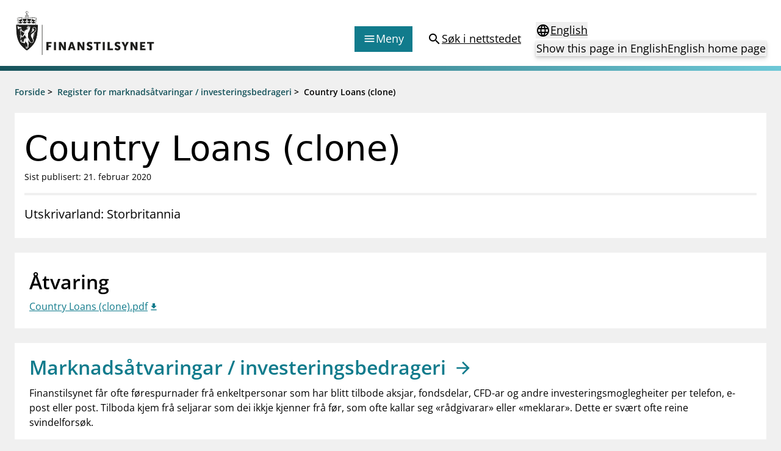

--- FILE ---
content_type: text/html; charset=utf-8
request_url: https://www.finanstilsynet.no/markedsadvarsler/2020/country-loans-clone/
body_size: 7626
content:

<!DOCTYPE html>
<html lang="no">

<head>
	<meta charset="utf-8" />
	<meta name="viewport" content="width=device-width, initial-scale=1.0" />
	<meta name='pageid' content='16147'>

	<link rel="apple-touch-icon-precomposed" sizes="57x57" href="/Content/Favicons/apple-touch-icon-57x57.png" />
	<link rel="apple-touch-icon-precomposed" sizes="114x114" href="/Content/Favicons/apple-touch-icon-114x114.png" />
	<link rel="apple-touch-icon-precomposed" sizes="72x72" href="/Content/Favicons/apple-touch-icon-72x72.png" />
	<link rel="apple-touch-icon-precomposed" sizes="144x144" href="/Content/Favicons/apple-touch-icon-144x144.png" />
	<link rel="apple-touch-icon-precomposed" sizes="60x60" href="/Content/Favicons/apple-touch-icon-60x60.png" />
	<link rel="apple-touch-icon-precomposed" sizes="120x120" href="/Content/Favicons/apple-touch-icon-120x120.png" />
	<link rel="apple-touch-icon-precomposed" sizes="76x76" href="/Content/Favicons/apple-touch-icon-76x76.png" />
	<link rel="apple-touch-icon-precomposed" sizes="152x152" href="/Content/Favicons/apple-touch-icon-152x152.png" />
	<link rel="icon" type="image/png" href="/Content/Favicons/favicon-196x196.png" sizes="196x196" />
	<link rel="icon" type="image/png" href="/Content/Favicons/favicon-96x96.png" sizes="96x96" />
	<link rel="icon" type="image/png" href="/Content/Favicons/favicon-32x32.png" sizes="32x32" />
	<link rel="icon" type="image/png" href="/Content/Favicons/favicon-16x16.png" sizes="16x16" />
	<link rel="icon" type="image/png" href="/Content/Favicons/favicon-128.png" sizes="128x128" />

	<meta name="msapplication-TileColor" content="#FFFFFF" />
	<meta name="msapplication-TileImage" content="~/Content/Favicons/mstile-144x144.png" />
	<meta name="msapplication-square70x70logo" content="~/Content/Favicons/mstile-70x70.png" />
	<meta name="msapplication-square150x150logo" content="~/Content/Favicons/mstile-150x150.png" />
	<meta name="msapplication-wide310x150logo" content="~/Content/Favicons/mstile-310x150.png" />
	<meta name="msapplication-square310x310logo" content="~/Content/Favicons/mstile-310x310.png" />
	<meta name="robots" content="index, follow" />
	<meta name="google-site-verification" content="JsSYX6TEJ_iOeoHYuPlX9KLS08_DgzwACslujHiB2lY" />

	
    
<meta name="description" content="" />
<meta property="og:locale" content="no" />
<meta property="og:type" content="article" />
<meta property="og:title" content="Country Loans (clone)" />
<meta property="og:description" content="" />
<meta property="og:url" content="https://www.finanstilsynet.no/markedsadvarsler/2020/country-loans-clone/" />
<meta property="og:site_name" content="Finanstilsynet" />
<meta property="og:image" content="https://www.finanstilsynet.no/Content/Images/Finanstilsynet_fasade_navneskilt.jpg" />
<meta property="og:image:alt" content="Finanstilsynets fasade med navneskilt" />
<meta property="article:published_time" content="2020-02-21T09:34:34" />
<meta property="article:modified_time" content="2020-02-21T09:34:34" />

	<title>Country Loans (clone) - Finanstilsynet.no</title>

	

	<script nonce="c7d4d7d9-11ee-4104-a77a-99f43497de77">
!function(T,l,y){var S=T.location,k="script",D="instrumentationKey",C="ingestionendpoint",I="disableExceptionTracking",E="ai.device.",b="toLowerCase",w="crossOrigin",N="POST",e="appInsightsSDK",t=y.name||"appInsights";(y.name||T[e])&&(T[e]=t);var n=T[t]||function(d){var g=!1,f=!1,m={initialize:!0,queue:[],sv:"5",version:2,config:d};function v(e,t){var n={},a="Browser";return n[E+"id"]=a[b](),n[E+"type"]=a,n["ai.operation.name"]=S&&S.pathname||"_unknown_",n["ai.internal.sdkVersion"]="javascript:snippet_"+(m.sv||m.version),{time:function(){var e=new Date;function t(e){var t=""+e;return 1===t.length&&(t="0"+t),t}return e.getUTCFullYear()+"-"+t(1+e.getUTCMonth())+"-"+t(e.getUTCDate())+"T"+t(e.getUTCHours())+":"+t(e.getUTCMinutes())+":"+t(e.getUTCSeconds())+"."+((e.getUTCMilliseconds()/1e3).toFixed(3)+"").slice(2,5)+"Z"}(),iKey:e,name:"Microsoft.ApplicationInsights."+e.replace(/-/g,"")+"."+t,sampleRate:100,tags:n,data:{baseData:{ver:2}}}}var h=d.url||y.src;if(h){function a(e){var t,n,a,i,r,o,s,c,u,p,l;g=!0,m.queue=[],f||(f=!0,t=h,s=function(){var e={},t=d.connectionString;if(t)for(var n=t.split(";"),a=0;a<n.length;a++){var i=n[a].split("=");2===i.length&&(e[i[0][b]()]=i[1])}if(!e[C]){var r=e.endpointsuffix,o=r?e.location:null;e[C]="https://"+(o?o+".":"")+"dc."+(r||"services.visualstudio.com")}return e}(),c=s[D]||d[D]||"",u=s[C],p=u?u+"/v2/track":d.endpointUrl,(l=[]).push((n="SDK LOAD Failure: Failed to load Application Insights SDK script (See stack for details)",a=t,i=p,(o=(r=v(c,"Exception")).data).baseType="ExceptionData",o.baseData.exceptions=[{typeName:"SDKLoadFailed",message:n.replace(/\./g,"-"),hasFullStack:!1,stack:n+"\nSnippet failed to load ["+a+"] -- Telemetry is disabled\nHelp Link: https://go.microsoft.com/fwlink/?linkid=2128109\nHost: "+(S&&S.pathname||"_unknown_")+"\nEndpoint: "+i,parsedStack:[]}],r)),l.push(function(e,t,n,a){var i=v(c,"Message"),r=i.data;r.baseType="MessageData";var o=r.baseData;return o.message='AI (Internal): 99 message:"'+("SDK LOAD Failure: Failed to load Application Insights SDK script (See stack for details) ("+n+")").replace(/\"/g,"")+'"',o.properties={endpoint:a},i}(0,0,t,p)),function(e,t){if(JSON){var n=T.fetch;if(n&&!y.useXhr)n(t,{method:N,body:JSON.stringify(e),mode:"cors"});else if(XMLHttpRequest){var a=new XMLHttpRequest;a.open(N,t),a.setRequestHeader("Content-type","application/json"),a.send(JSON.stringify(e))}}}(l,p))}function i(e,t){f||setTimeout(function(){!t&&m.core||a()},500)}var e=function(){var n=l.createElement(k);n.src=h;var e=y[w];return!e&&""!==e||"undefined"==n[w]||(n[w]=e),n.onload=i,n.onerror=a,n.onreadystatechange=function(e,t){"loaded"!==n.readyState&&"complete"!==n.readyState||i(0,t)},n}();y.ld<0?l.getElementsByTagName("head")[0].appendChild(e):setTimeout(function(){l.getElementsByTagName(k)[0].parentNode.appendChild(e)},y.ld||0)}try{m.cookie=l.cookie}catch(p){}function t(e){for(;e.length;)!function(t){m[t]=function(){var e=arguments;g||m.queue.push(function(){m[t].apply(m,e)})}}(e.pop())}var n="track",r="TrackPage",o="TrackEvent";t([n+"Event",n+"PageView",n+"Exception",n+"Trace",n+"DependencyData",n+"Metric",n+"PageViewPerformance","start"+r,"stop"+r,"start"+o,"stop"+o,"addTelemetryInitializer","setAuthenticatedUserContext","clearAuthenticatedUserContext","flush"]),m.SeverityLevel={Verbose:0,Information:1,Warning:2,Error:3,Critical:4};var s=(d.extensionConfig||{}).ApplicationInsightsAnalytics||{};if(!0!==d[I]&&!0!==s[I]){var c="onerror";t(["_"+c]);var u=T[c];T[c]=function(e,t,n,a,i){var r=u&&u(e,t,n,a,i);return!0!==r&&m["_"+c]({message:e,url:t,lineNumber:n,columnNumber:a,error:i}),r},d.autoExceptionInstrumented=!0}return m}(y.cfg);function a(){y.onInit&&y.onInit(n)}(T[t]=n).queue&&0===n.queue.length?(n.queue.push(a),n.trackPageView({})):a()}(window,document,{src: "https://js.monitor.azure.com/scripts/b/ai.2.gbl.min.js", crossOrigin: "anonymous", cfg: {instrumentationKey: '9673c9d4-52e1-4265-8b31-84c91223caf7', disableCookiesUsage: true }});
</script>

	

		<!-- Silktide -->
		<script nonce="c7d4d7d9-11ee-4104-a77a-99f43497de77" defer src="https://analytics.silktide.com/aee2615c4b829b32d904e4ccf6aa85ae.js"></script>
		<script nonce="c7d4d7d9-11ee-4104-a77a-99f43497de77">(function (s, i, l, k, y) { s[i] = s[i] || y; s[l] = s[l] || []; s[k] = function (e, p) { p = p || {}; p.event = e; s[l].push(p); }; s[k]('page_load'); })(window, 'stConfig', 'stEvents', 'silktide', {});</script>
		<!-- End silktide -->
		<!-- Matomo -->
		<script nonce="c7d4d7d9-11ee-4104-a77a-99f43497de77">
			var _paq = window._paq = window._paq || [];
			/* tracker methods like "setCustomDimension" should be called before "trackPageView" */
			_paq.push(['disableCookies']);
			_paq.push(['trackPageView']);
			_paq.push(['enableLinkTracking']);
			(function () {
				var u = "https://finanstilsynet.matomo.cloud/";
				_paq.push(['setTrackerUrl', u + 'matomo.php']);
				_paq.push(['setSiteId', 1]);
				var d = document, g = d.createElement('script'), s = d.getElementsByTagName('script')[0];
				g.async = true; g.src = '//cdn.matomo.cloud/finanstilsynet.matomo.cloud/matomo.js'; s.parentNode.insertBefore(g, s);
			})();
		</script>
		<!-- End Matomo Code -->

	<script nonce="c7d4d7d9-11ee-4104-a77a-99f43497de77" id="CookieConsent" src="https://policy.app.cookieinformation.com/uc.js" data-culture="NO" data-gcm-version="2.0" type="text/javascript"></script>

	<link href="/assets/js/main.BShT3arC.js" nonce="c7d4d7d9-11ee-4104-a77a-99f43497de77" rel="preload" as="script" crossOrigin="anonymous" />

	<link href="/assets/css/main.VGHMjSVb.css" nonce="c7d4d7d9-11ee-4104-a77a-99f43497de77" rel="preload" as="style" crossOrigin="anonymous"/>

	<link href="/assets/css/main.VGHMjSVb.css" rel="stylesheet" crossOrigin="anonymous" />

	<script type="module" src="/assets/js/main.BShT3arC.js" nonce="c7d4d7d9-11ee-4104-a77a-99f43497de77" crossOrigin="anonymous" ></script>

</head>

<!-- InternationalInvestorWarningPage -->
<body id="settings">
	<nav aria-label="Hurtiglenker">
		<a href="#main-content"
		   tabindex="1"
		   data-zenscroll="disable"
		   title="Gå til hovedinnhold"
		   aria-label="Gå til hovedinnhold" class="text-lg text-center underline sr-only focus:block focus:not-sr-only focus:p-3 bg-bluegreen-600 text-white-400 hover:no-underline noZensmooth">
			Gå til hovedinnhold
		</a>
		<a href="/sok/" title="Gå til søkesiden" aria-label="Gå til søkesiden" class="text-lg text-center underline sr-only focus:block focus:not-sr-only focus:p-3 bg-bluegreen-600 text-white-400 hover:no-underline">
			Gå til søkesiden
		</a>
	</nav>

	<div id="react_0HNHU9M0IDG3I"></div>

	<div class="body-footer-container">
		
    

<div class="h-2 mb-6 bg-gradient-to-r from-bluegreen-600 to-bluegreen-300 print:hidden"></div>

<div class="common-breadcrumb-container print:hidden" id="js-breadcrumb" role="navigation"
    aria-label="Brødsmulesti">
    <div class="header-container">
        <div class="common-row">
            <div class="common-breadcrumb-content text-sm font-semibold">
                        <div>
                            <span class="common-breadcrumb-item border-under"><a href="/">Forside</a></span> &gt;
                        </div>
                        <div>
                            <span class="common-breadcrumb-item border-under"><a href="/markedsadvarsler/">Register for marknads&#xE5;tvaringar / investeringsbedrageri</a></span> &gt;
                        </div>
                            <span class="common-breadcrumb-item">Country Loans (clone)</span>
            </div>
        </div>
    </div>
</div>


		<div id="root"></div>

		



<main class="container mb-6" id="main-content">
    <article class="-mx-6 lg:mx-0">
        <section class="flex flex-col gap-2 px-4 py-6 mb-6 bg-white-400">
            <h1 class="font-sans text-2xl leading-tight lg:text-3xl text-normal">
                Country Loans (clone)
            </h1>

            <p class="text-sm">  
        <span>Sist publisert: 21. februar 2020</span>
    
</p>


            <div class="block h-1 my-4 bg-black-100"></div>

            <div class="w-full lg:w-8/12 text-md lg:text-lg">

                Utskrivarland: Storbritannia
            </div>
        </section>

        <div class="flex flex-col lg:flex-row lg:space-x-6 noaside icon--file">

            <div class="w-full">
                    <section class="mb-6 bg-white-400 p-normal p-nochild">

                        <h2 class="mb-1 text-2xl font-semibold">Åtvaring</h2>

                        


<a class="edit-attachments icon icon--file__download text-bluegreen-500 underline decoration-solid decoration-1 underline-offset-2 hover:no-underline" href="/contentassets/3892b27d1f9c43409fbb0480df42b386/country-loans-clone.pdf" rel="noopener noreferrer" target="_blank">Country Loans (clone).pdf</a>

                    </section>


                



                    <section class="p-6 mx-3 mb-6 bg-white-400 sm:mx-0">
                        <h2 class="mb-3">
                            <a href="/forbrukerinformasjon/markedsadvarsler/"
                                class="text-1.75xl leading-8 font-semibold text-bluegreen-500 lg:text-2xl icon icon--arrow__right hover:underline hover:decoration-1 hover:underline-offset-2 hover:lg:underline-offset-4 focus:outline-1 focus:outline-dashed focus:outline-bluegreen-500"
                            >
                                Marknads&#xE5;tvaringar / investeringsbedrageri
                            </a>
                        </h2>
                            <p>
                                Finanstilsynet f&#xE5;r ofte f&#xF8;respurnader fr&#xE5; enkeltpersonar som har blitt tilbode aksjar, fondsdelar, CFD-ar og andre investeringsmoglegheiter per telefon, e-post eller post. Tilboda kjem fr&#xE5; seljarar som dei ikkje kjenner fr&#xE5; f&#xF8;r, som ofte kallar seg &#xAB;r&#xE5;dgivarar&#xBB; eller &#xAB;meklarar&#xBB;. Dette er sv&#xE6;rt ofte reine svindelfors&#xF8;k.
                            </p>
                    </section>
            </div>
        </div>


    </article>

</main>





	</div>

	<nav class="container flex justify-end mt-6 lg:hidden print:hidden">
		<a href="#top" aria-label="Til toppen av siden"
		   class="items-center flex-inline">
			<span>
				Til toppen av siden
			</span>
			<span class="material-icons" aria-hidden="true">expand_less</span>
		</a>
	</nav>

	
    

<section id="feedbackComponent" class="bg-white-400 py-8 mt-16 -mb-16 feedback-grey-container">
    <div class="container flex flex-col lg:flex-row lg:divide-x-4 divide-black-100 space-y-12 lg:space-y-0 feedback-grey-container">
        <div id="react_0HNHU9M0IDG3J" class="feedback-outer-container text-center w-full lg:w-1/3"></div>

        <div class="social-icons-container text-center w-full lg:w-1/3" role="region" aria-labelledby="shareHeading">
            <h2 id="shareHeading" class="text-lg lg:text-xl font-semibold mb-6 feedbackComponent">
                Del denne siden:
            </h2>
            <ul class="flex flex-col lg:flex-row justify-around items-center">
                
                <li>
                    <a class="text-sm text-bluegreen-500 underline font-semibold hover:bg-bluegreen-100"
                       title="Del denne siden - Facebook"
                       aria-label="Del denne siden - Facebook"
                       href="https://www.facebook.com/sharer/sharer.php?u=https://www.finanstilsynet.no/markedsadvarsler/2020/country-loans-clone/"
                       target="_blank" rel="noopener noreferrer">
                        <svg width="115" height="28" viewBox="0 0 115 28" fill="none" xmlns="http://www.w3.org/2000/svg">
                            <path d="M65.8571 2H50.1429C49.5745 2 49.0295 2.22576 48.6276 2.62763C48.2258 3.02949 48 3.57454 48 4.14286V19.8571C48 20.4255 48.2258 20.9705 48.6276 21.3724C49.0295 21.7742 49.5745 22 50.1429 22H56.2701V15.2004H53.4576V12H56.2701V9.56071C56.2701 6.78616 57.9219 5.25357 60.4518 5.25357C61.6634 5.25357 62.9304 5.46964 62.9304 5.46964V8.19286H61.5344C60.1589 8.19286 59.7299 9.04643 59.7299 9.92188V12H62.8004L62.3094 15.2004H59.7299V22H65.8571C66.4255 22 66.9705 21.7742 67.3724 21.3724C67.7742 20.9705 68 20.4255 68 19.8571V4.14286C68 3.57454 67.7742 3.02949 67.3724 2.62763C66.9705 2.22576 66.4255 2 65.8571 2Z" fill="#117B8C" />
                        </svg>
    
                        Facebook
                    </a>
                </li>
                <li>
                    <a class="text-sm text-bluegreen-500 underline font-semibold hover:bg-bluegreen-100"
                       title="Del denne siden - LinkedIn"
                       aria-label="Del denne siden - LinkedIn"
                       href="https://www.linkedin.com/shareArticle?mini=true&url=https://www.finanstilsynet.no/markedsadvarsler/2020/country-loans-clone/&title=Country Loans (clone)"
                       target="_blank" rel="noopener noreferrer">
                        <svg width="115" height="28" viewBox="0 0 115 28" fill="none" xmlns="http://www.w3.org/2000/svg">
                            <path d="M66.5714 2H49.4241C48.6384 2 48 2.64732 48 3.44196V20.558C48 21.3527 48.6384 22 49.4241 22H66.5714C67.3571 22 68 21.3527 68 20.558V3.44196C68 2.64732 67.3571 2 66.5714 2ZM54.0446 19.1429H51.0804V9.59821H54.0491V19.1429H54.0446ZM52.5625 8.29464C51.6116 8.29464 50.8438 7.52232 50.8438 6.57589C50.8438 5.62946 51.6116 4.85714 52.5625 4.85714C53.5089 4.85714 54.2812 5.62946 54.2812 6.57589C54.2812 7.52679 53.5134 8.29464 52.5625 8.29464ZM65.1562 19.1429H62.192V14.5C62.192 13.3929 62.1696 11.9688 60.6518 11.9688C59.1071 11.9688 58.8705 13.1741 58.8705 14.4196V19.1429H55.9063V9.59821H58.75V10.9018H58.7902C59.1875 10.1518 60.1563 9.36161 61.5982 9.36161C64.5982 9.36161 65.1562 11.3393 65.1562 13.9107V19.1429Z" fill="#117B8C" />
                        </svg>

                        LinkedIn
                    </a>
                </li>               
            </ul>
        </div>
            <div class="newsalert-container text-center w-full lg:w-1/3" role="region" aria-labelledby="shareHeading">
                <a href="/nyhetsvarsel/pamelding/" aria-label="Abonner på nyhetsvarsel"
               class="p-1 text-sm text-bluegreen-500 underline font-semibold hover:bg-bluegreen-100 mt-0 lg:mt-[56px] inline-block icon icon--notifications">
                Abonner på nyhetsvarsel
            </a>
        </div>
    </div>
</section>



	
<div id="react_0HNHU9M0IDG3K"></div>

	<div class="w-full fixed bottom-0 right-0 p-4 px-6 print:hidden" style="transform: translate3d(0,0,0);">
		<div class="px-6">
			<div class="w-full hidden lg:block" id="totopnavigation">
				<a href="#top"
				   class="p-3 right-0 btn btn--secondary"
				   title="Til toppen av siden">
					<span>
						Til toppen av siden
					</span>
					<span class="material-icons" aria-hidden="true">expand_less</span>
				</a>
			</div>

		</div>
	</div>

	<script defer="defer" nonce="c7d4d7d9-11ee-4104-a77a-99f43497de77" src="/Util/Find/epi-util/find.js"></script>
<script nonce="c7d4d7d9-11ee-4104-a77a-99f43497de77">
document.addEventListener('DOMContentLoaded',function(){if(typeof FindApi === 'function'){var api = new FindApi();api.setApplicationUrl('/');api.setServiceApiBaseUrl('/find_v2/');api.processEventFromCurrentUri();api.bindWindowEvents();api.bindAClickEvent();api.sendBufferedEvents();}})
</script>

	<script nonce="c7d4d7d9-11ee-4104-a77a-99f43497de77" type="module">console.warn("[.NET]", "Warning: `fetch` is not available. Please supply a custom `fetchFn` property to use `fetchBaseQuery` on SSR environments.", "\nCall stack: Error\n    at MockConsole._handleCall (React.Core.Resources.shims.js:28:31)\n    at fetchBaseQuery (main.BShT3arC.js:32:6137)\n    at main.BShT3arC.js:32:51992");ReactDOMClient.createRoot(document.getElementById("react_0HNHU9M0IDG3I")).render(React.createElement(Header, {"menuColumns":[{"header":"Tilsyn","links":[{"linkText":"Tillatelser","href":"/tillatelser/"},{"linkText":"Tilsyn og kontroll","href":"/tilsyn/"},{"linkText":"Rapportere","href":"/rapportering/"},{"linkText":"Regelverk","href":"/regelverk/"},{"linkText":"Tilsynsrapporter og vedtak","href":"/nyhetsarkiv/?l=no\u0026t=104\u0026s=36"},{"linkText":"Vedtak om foretaksspesifikt kapitalkrav (pilar 2-krav) for enkeltbanker","href":"/tema/kapitaldekning/offentliggjoring-av-finanstilsynets-vedtak-om-pilar-2-krav-for-enkeltbanker/"},{"linkText":"Åtvaringar om investeringsbedrageri","href":"/markedsadvarsler/"}]},{"header":"Aktuelt","links":[{"linkText":"Nyheter","href":"/nyhetsarkiv/nyheter/"},{"linkText":"Rundskriv/veiledninger","href":"/nyhetsarkiv/rundskriv/"},{"linkText":"Høringer","href":"/nyhetsarkiv/horinger/"},{"linkText":"Brev","href":"/nyhetsarkiv/brev/"},{"linkText":"Foredrag","href":"/nyhetsarkiv/foredrag/"},{"linkText":"Tilsynsrapporter og vedtak","href":"/nyhetsarkiv/tilsynsrapporter/"},{"linkText":"Publikasjonar og analysar","href":"/publikasjoner-og-analyser/"},{"linkText":"Statistikk og analysar","href":"/analyser-og-statistikk/"},{"linkText":"Kalender","href":"/kalender/"}]},{"header":"Finanstilsynets registre","links":[{"linkText":"Virksomhetsregister","href":"/virksomhetsregisteret/"},{"linkText":"Prospekt grensekryssa til Noreg","href":"/prospektregisteret/"},{"linkText":"Shortsalgregisteret (SSR)","href":"https://ssr.finanstilsynet.no/"},{"linkText":"Tredjelandsrevisorregister","href":"/virksomhetsregisteret/register-for-tredjelandsrevisorer/"}]},{"header":"Tema","links":[{"linkText":"Bærekraft","href":"/tema/berekraft/"},{"linkText":"DORA","href":"/tema/dora/"},{"linkText":"Kryptoeiendelsloven (MiCA)","href":"/tema/kryptoeiendeler-mica/"},{"linkText":"Overtakelsestilbud","href":"/tema/overtakelsestilbud/"},{"linkText":"Alle tema","href":"/tema/"}]}],"menuLinkEntries":[{"iconType":1,"linkText":"Forbrukerinformasjon","href":"/forbrukerinformasjon/"},{"iconType":2,"linkText":"Om Finanstilsynet","href":"/om-finanstilsynet/"},{"iconType":3,"linkText":"Kontakt oss","href":"/kontakt-oss/"},{"iconType":4,"linkText":"Jobb hos oss","href":"/jobb-hos-oss/"},{"iconType":5,"linkText":"Abonner på nyhetsvarsel","href":"/nyhetsvarsel/pamelding/"}],"language":"no","startPageUrl":"/","searchPageUrl":"/sok/","languageSelectorProps":{"isStartPage":false,"pageInOtherLanguage":"/en/investor-alerts/2020/country-loans-clone/","startPageInOtherLanguage":"/en/","queryStringId":[],"language":"no"}}));
ReactDOMClient.createRoot(document.getElementById("react_0HNHU9M0IDG3J")).render(React.createElement(FeedbackComponent, {"language":"no"}));
ReactDOMClient.createRoot(document.getElementById("react_0HNHU9M0IDG3K")).render(React.createElement(Footer, {"linksLeftColumnHeader":null,"linksLeftColumn":[{"linkText":"Om Finanstilsynet","href":"/om-finanstilsynet/"},{"linkText":"Presse","href":"/presse/"},{"linkText":"Jobb hos oss","href":"/jobb-hos-oss/"},{"linkText":"Kontakt","href":"/kontakt-oss/"}],"linksRightColumnHeader":null,"linksRightColumn":[{"linkText":"eFormidling","href":"/om-finanstilsynet/informasjon-om-eformidling/"},{"linkText":"Personvern og tilgjengelighetserklæring","href":"/om-finanstilsynet/personvern-og-cookies/"},{"linkText":"RSS og API","href":"/rss/"},{"linkText":"Varsling til Finanstilsynet","href":"/om-finanstilsynet/varsling-til-finanstilsynet/"}],"contactHeader":null,"contactInfo":{"fragments":[{"componentName":"HtmlString","data":"\u003cp\u003eBes\u0026oslash;ksadresse:\u0026nbsp;\u003cbr /\u003eRevierstredet 3, 0151 Oslo\u003cbr /\u003ePostadresse:\u0026nbsp;\u003cbr /\u003ePostboks 1187 Sentrum\u003cbr /\u003e0107 Oslo\u003cbr /\u003eTlf: 22 93 98 00\u003cbr /\u003eE-post:\u0026nbsp;\u003ca title=\u0022E-post til Finanstilsynet\u0022 href=\u0022mailto:post@finanstilsynet.no\u0022\u003epost@finanstilsynet.no\u003cbr /\u003e\u003c/a\u003eOrg.nr.: 840 747 972\u003cbr /\u003e\u003ca title=\u0022Abonner p\u0026aring; nyheter\u0022 href=\u0022/nyhetsvarsel/pamelding/\u0022\u003e\u003cspan class=\u0022text-sm font-semibold underline group-hover:no-underline\u0022\u003eAbonner p\u0026aring; nyhetsvarsel\u003c/span\u003e\u003c/a\u003e\u003c/p\u003e"}]}}));
</script>

		<script nonce="c7d4d7d9-11ee-4104-a77a-99f43497de77">
			_paq.push(['enableLinkTracking']);
		</script>
</body>
</html>

--- FILE ---
content_type: text/css
request_url: https://www.finanstilsynet.no/assets/css/main.VGHMjSVb.css
body_size: 38806
content:
@charset "UTF-8";.ft-rich-text+.ft-rich-text,.ft-rich-text>*+*{margin-top:1.5rem}.ft-rich-text a{--tw-text-opacity: 1;color:rgb(17 123 140 / var(--tw-text-opacity, 1));-webkit-text-decoration-line:underline;text-decoration-line:underline}.ft-rich-text a:visited{--tw-text-opacity: 1;color:rgb(81 47 104 / var(--tw-text-opacity, 1))}.mortgage-survey-navigation__dialog{--_anim-duration: .3s;transition-property:display overlay translate;transition-duration:var(--_anim-duration);transition-behavior:allow-discrete;translate:100%;position:fixed}.mortgage-survey-navigation__dialog::backdrop{transition-property:display overlay opacity;transition-duration:var(--_anim-duration);transition-behavior:allow-discrete;opacity:0;background-color:#000}.mortgage-survey-navigation__dialog[open]{translate:0}@starting-style{.mortgage-survey-navigation__dialog[open]{translate:100%}}.mortgage-survey-navigation__dialog[open]::backdrop{opacity:.1}@starting-style{.mortgage-survey-navigation__dialog[open]::backdrop{opacity:0}}.react-datepicker__navigation-icon:before,.react-datepicker__year-read-view--down-arrow,.react-datepicker__month-read-view--down-arrow,.react-datepicker__month-year-read-view--down-arrow{border-color:#ccc;border-style:solid;border-width:3px 3px 0 0;content:"";display:block;height:9px;position:absolute;top:6px;width:9px}.react-datepicker__sr-only{position:absolute;width:1px;height:1px;padding:0;margin:-1px;overflow:hidden;-webkit-clip-path:inset(50%);clip-path:inset(50%);white-space:nowrap;border:0}.react-datepicker-wrapper{display:inline-block;padding:0;border:0}.react-datepicker{font-family:Helvetica Neue,helvetica,arial,sans-serif;font-size:.8rem;background-color:#fff;color:#000;border:1px solid #aeaeae;border-radius:.3rem;display:inline-block;position:relative;line-height:initial}.react-datepicker--time-only .react-datepicker__time-container{border-left:0}.react-datepicker--time-only .react-datepicker__time,.react-datepicker--time-only .react-datepicker__time-box{border-bottom-left-radius:.3em;border-bottom-right-radius:.3em}.react-datepicker-popper{z-index:1;line-height:0}.react-datepicker-popper .react-datepicker__triangle{stroke:#aeaeae}.react-datepicker-popper[data-placement^=bottom] .react-datepicker__triangle{fill:#f0f0f0;color:#f0f0f0}.react-datepicker-popper[data-placement^=top] .react-datepicker__triangle,.react-datepicker-popper--header-middle[data-placement^=bottom] .react-datepicker__triangle,.react-datepicker-popper--header-bottom[data-placement^=bottom] .react-datepicker__triangle{fill:#fff;color:#fff}.react-datepicker-popper--header-bottom[data-placement^=top] .react-datepicker__triangle{fill:#f0f0f0;color:#f0f0f0}.react-datepicker__header{text-align:center;background-color:#f0f0f0;border-bottom:1px solid #aeaeae;border-top-left-radius:.3rem;padding:8px 0;position:relative}.react-datepicker__header--time{padding-bottom:8px;padding-left:5px;padding-right:5px}.react-datepicker__header--time:not(.react-datepicker__header--time--only){border-top-left-radius:0}.react-datepicker__header:not(.react-datepicker__header--has-time-select,.react-datepicker__header--middle,.react-datepicker__header--bottom){border-top-right-radius:.3rem}.react-datepicker__header--middle{border-top:1px solid #aeaeae;border-radius:0;margin-top:4px}.react-datepicker__header--bottom{border-bottom:none;border-top:1px solid #aeaeae;border-radius:0 0 .3rem .3rem}.react-datepicker__header-wrapper{position:relative}.react-datepicker__header-wrapper .react-datepicker__navigation--next--with-time:not(.react-datepicker__navigation--next--with-today-button){right:2px}.react-datepicker__year-dropdown-container--select,.react-datepicker__month-dropdown-container--select,.react-datepicker__month-year-dropdown-container--select,.react-datepicker__year-dropdown-container--scroll,.react-datepicker__month-dropdown-container--scroll,.react-datepicker__month-year-dropdown-container--scroll{display:inline-block;margin:0 15px}.react-datepicker__current-month,.react-datepicker-time__header,.react-datepicker-year-header{margin-top:0;color:#000;font-weight:700;font-size:.944rem}h2.react-datepicker__current-month{padding:0;margin:0}.react-datepicker-time__header{text-overflow:ellipsis;white-space:nowrap;overflow:hidden}.react-datepicker__navigation{align-items:center;background:none;display:flex;justify-content:center;text-align:center;cursor:pointer;position:absolute;top:2px;padding:0;border:none;z-index:1;height:32px;width:32px;text-indent:-999em;overflow:hidden}.react-datepicker__navigation--previous{left:2px}.react-datepicker__navigation--next{right:2px}.react-datepicker__navigation--next--with-time:not(.react-datepicker__navigation--next--with-today-button){right:85px}.react-datepicker__navigation--years{position:relative;top:0;display:block;margin-left:auto;margin-right:auto}.react-datepicker__navigation--years-previous{top:4px}.react-datepicker__navigation--years-upcoming{top:-4px}.react-datepicker__navigation:hover *:before{border-color:#a6a6a6}.react-datepicker__navigation-icon{position:relative;top:-1px;font-size:20px;width:0}.react-datepicker__navigation-icon--next{left:-2px}.react-datepicker__navigation-icon--next:before{transform:rotate(45deg);left:-7px}.react-datepicker__navigation-icon--previous{right:-2px}.react-datepicker__navigation-icon--previous:before{transform:rotate(225deg);right:-7px}.react-datepicker__month-container{float:left}.react-datepicker__year{margin:.4em;text-align:center}.react-datepicker__year-wrapper{display:flex;flex-wrap:wrap;max-width:180px}.react-datepicker__year .react-datepicker__year-text{display:inline-block;width:4em;margin:2px}.react-datepicker__month{margin:.4em;text-align:center}.react-datepicker__month .react-datepicker__month-text,.react-datepicker__month .react-datepicker__quarter-text{display:inline-block;width:4em;margin:2px}.react-datepicker__input-time-container{clear:both;width:100%;float:left;margin:5px 0 10px 15px;text-align:left}.react-datepicker__input-time-container .react-datepicker-time__caption,.react-datepicker__input-time-container .react-datepicker-time__input-container{display:inline-block}.react-datepicker__input-time-container .react-datepicker-time__input-container .react-datepicker-time__input{display:inline-block;margin-left:10px}.react-datepicker__input-time-container .react-datepicker-time__input-container .react-datepicker-time__input input{width:auto}.react-datepicker__input-time-container .react-datepicker-time__input-container .react-datepicker-time__input input[type=time]::-webkit-inner-spin-button,.react-datepicker__input-time-container .react-datepicker-time__input-container .react-datepicker-time__input input[type=time]::-webkit-outer-spin-button{-webkit-appearance:none;margin:0}.react-datepicker__input-time-container .react-datepicker-time__input-container .react-datepicker-time__input input[type=time]{-moz-appearance:textfield}.react-datepicker__input-time-container .react-datepicker-time__input-container .react-datepicker-time__delimiter{margin-left:5px;display:inline-block}.react-datepicker__time-container{float:right;border-left:1px solid #aeaeae;width:85px}.react-datepicker__time-container--with-today-button{display:inline;border:1px solid #aeaeae;border-radius:.3em;position:absolute;right:-87px;top:0}.react-datepicker__time-container .react-datepicker__time{position:relative;background:#fff;border-bottom-right-radius:.3em}.react-datepicker__time-container .react-datepicker__time .react-datepicker__time-box{width:85px;overflow-x:hidden;margin:0 auto;text-align:center;border-bottom-right-radius:.3em}.react-datepicker__time-container .react-datepicker__time .react-datepicker__time-box ul.react-datepicker__time-list{list-style:none;margin:0;height:calc(195px + .85em);overflow-y:scroll;padding-right:0;padding-left:0;width:100%;box-sizing:content-box}.react-datepicker__time-container .react-datepicker__time .react-datepicker__time-box ul.react-datepicker__time-list li.react-datepicker__time-list-item{height:30px;padding:5px 10px;white-space:nowrap}.react-datepicker__time-container .react-datepicker__time .react-datepicker__time-box ul.react-datepicker__time-list li.react-datepicker__time-list-item:hover{cursor:pointer;background-color:#f0f0f0}.react-datepicker__time-container .react-datepicker__time .react-datepicker__time-box ul.react-datepicker__time-list li.react-datepicker__time-list-item--selected{background-color:#216ba5;color:#fff;font-weight:700}.react-datepicker__time-container .react-datepicker__time .react-datepicker__time-box ul.react-datepicker__time-list li.react-datepicker__time-list-item--selected:hover{background-color:#216ba5}.react-datepicker__time-container .react-datepicker__time .react-datepicker__time-box ul.react-datepicker__time-list li.react-datepicker__time-list-item--disabled{color:#ccc}.react-datepicker__time-container .react-datepicker__time .react-datepicker__time-box ul.react-datepicker__time-list li.react-datepicker__time-list-item--disabled:hover{cursor:default;background-color:transparent}.react-datepicker__week-number{color:#ccc;display:inline-block;width:1.7em;line-height:1.7em;text-align:center;margin:.166em}.react-datepicker__week-number.react-datepicker__week-number--clickable{cursor:pointer}.react-datepicker__week-number.react-datepicker__week-number--clickable:not(.react-datepicker__week-number--selected):hover{border-radius:.3rem;background-color:#f0f0f0}.react-datepicker__week-number--selected{border-radius:.3rem;background-color:#216ba5;color:#fff}.react-datepicker__week-number--selected:hover{background-color:#1d5d90}.react-datepicker__day-names{text-align:center;white-space:nowrap;margin-bottom:-8px}.react-datepicker__week{white-space:nowrap}.react-datepicker__day-name,.react-datepicker__day,.react-datepicker__time-name{color:#000;display:inline-block;width:1.7em;line-height:1.7em;text-align:center;margin:.166em}.react-datepicker__day-name--disabled,.react-datepicker__day--disabled,.react-datepicker__time-name--disabled{cursor:default;color:#ccc}.react-datepicker__day,.react-datepicker__month-text,.react-datepicker__quarter-text,.react-datepicker__year-text{cursor:pointer}.react-datepicker__day:not([aria-disabled=true]):hover,.react-datepicker__month-text:not([aria-disabled=true]):hover,.react-datepicker__quarter-text:not([aria-disabled=true]):hover,.react-datepicker__year-text:not([aria-disabled=true]):hover{border-radius:.3rem;background-color:#f0f0f0}.react-datepicker__day--today,.react-datepicker__month-text--today,.react-datepicker__quarter-text--today,.react-datepicker__year-text--today{font-weight:700}.react-datepicker__day--highlighted,.react-datepicker__month-text--highlighted,.react-datepicker__quarter-text--highlighted,.react-datepicker__year-text--highlighted{border-radius:.3rem;background-color:#3dcc4a;color:#fff}.react-datepicker__day--highlighted:not([aria-disabled=true]):hover,.react-datepicker__month-text--highlighted:not([aria-disabled=true]):hover,.react-datepicker__quarter-text--highlighted:not([aria-disabled=true]):hover,.react-datepicker__year-text--highlighted:not([aria-disabled=true]):hover{background-color:#32be3f}.react-datepicker__day--highlighted-custom-1,.react-datepicker__month-text--highlighted-custom-1,.react-datepicker__quarter-text--highlighted-custom-1,.react-datepicker__year-text--highlighted-custom-1{color:#f0f}.react-datepicker__day--highlighted-custom-2,.react-datepicker__month-text--highlighted-custom-2,.react-datepicker__quarter-text--highlighted-custom-2,.react-datepicker__year-text--highlighted-custom-2{color:green}.react-datepicker__day--holidays,.react-datepicker__month-text--holidays,.react-datepicker__quarter-text--holidays,.react-datepicker__year-text--holidays{position:relative;border-radius:.3rem;background-color:#ff6803;color:#fff}.react-datepicker__day--holidays .overlay,.react-datepicker__month-text--holidays .overlay,.react-datepicker__quarter-text--holidays .overlay,.react-datepicker__year-text--holidays .overlay{position:absolute;bottom:100%;left:50%;transform:translate(-50%);background-color:#333;color:#fff;padding:4px;border-radius:4px;white-space:nowrap;visibility:hidden;opacity:0;transition:visibility 0s,opacity .3s ease-in-out}.react-datepicker__day--holidays:not([aria-disabled=true]):hover,.react-datepicker__month-text--holidays:not([aria-disabled=true]):hover,.react-datepicker__quarter-text--holidays:not([aria-disabled=true]):hover,.react-datepicker__year-text--holidays:not([aria-disabled=true]):hover{background-color:#cf5300}.react-datepicker__day--holidays:hover .overlay,.react-datepicker__month-text--holidays:hover .overlay,.react-datepicker__quarter-text--holidays:hover .overlay,.react-datepicker__year-text--holidays:hover .overlay{visibility:visible;opacity:1}.react-datepicker__day--selected,.react-datepicker__day--in-selecting-range,.react-datepicker__day--in-range,.react-datepicker__month-text--selected,.react-datepicker__month-text--in-selecting-range,.react-datepicker__month-text--in-range,.react-datepicker__quarter-text--selected,.react-datepicker__quarter-text--in-selecting-range,.react-datepicker__quarter-text--in-range,.react-datepicker__year-text--selected,.react-datepicker__year-text--in-selecting-range,.react-datepicker__year-text--in-range{border-radius:.3rem;background-color:#216ba5;color:#fff}.react-datepicker__day--selected:not([aria-disabled=true]):hover,.react-datepicker__day--in-selecting-range:not([aria-disabled=true]):hover,.react-datepicker__day--in-range:not([aria-disabled=true]):hover,.react-datepicker__month-text--selected:not([aria-disabled=true]):hover,.react-datepicker__month-text--in-selecting-range:not([aria-disabled=true]):hover,.react-datepicker__month-text--in-range:not([aria-disabled=true]):hover,.react-datepicker__quarter-text--selected:not([aria-disabled=true]):hover,.react-datepicker__quarter-text--in-selecting-range:not([aria-disabled=true]):hover,.react-datepicker__quarter-text--in-range:not([aria-disabled=true]):hover,.react-datepicker__year-text--selected:not([aria-disabled=true]):hover,.react-datepicker__year-text--in-selecting-range:not([aria-disabled=true]):hover,.react-datepicker__year-text--in-range:not([aria-disabled=true]):hover{background-color:#1d5d90}.react-datepicker__day--keyboard-selected,.react-datepicker__month-text--keyboard-selected,.react-datepicker__quarter-text--keyboard-selected,.react-datepicker__year-text--keyboard-selected{border-radius:.3rem;background-color:#bad9f1;color:#000}.react-datepicker__day--keyboard-selected:not([aria-disabled=true]):hover,.react-datepicker__month-text--keyboard-selected:not([aria-disabled=true]):hover,.react-datepicker__quarter-text--keyboard-selected:not([aria-disabled=true]):hover,.react-datepicker__year-text--keyboard-selected:not([aria-disabled=true]):hover{background-color:#1d5d90;color:#fff}.react-datepicker__day--in-selecting-range:not(.react-datepicker__day--in-range,.react-datepicker__month-text--in-range,.react-datepicker__quarter-text--in-range,.react-datepicker__year-text--in-range),.react-datepicker__month-text--in-selecting-range:not(.react-datepicker__day--in-range,.react-datepicker__month-text--in-range,.react-datepicker__quarter-text--in-range,.react-datepicker__year-text--in-range),.react-datepicker__quarter-text--in-selecting-range:not(.react-datepicker__day--in-range,.react-datepicker__month-text--in-range,.react-datepicker__quarter-text--in-range,.react-datepicker__year-text--in-range),.react-datepicker__year-text--in-selecting-range:not(.react-datepicker__day--in-range,.react-datepicker__month-text--in-range,.react-datepicker__quarter-text--in-range,.react-datepicker__year-text--in-range){background-color:#216ba580}.react-datepicker__month--selecting-range .react-datepicker__day--in-range:not(.react-datepicker__day--in-selecting-range,.react-datepicker__month-text--in-selecting-range,.react-datepicker__quarter-text--in-selecting-range,.react-datepicker__year-text--in-selecting-range),.react-datepicker__year--selecting-range .react-datepicker__day--in-range:not(.react-datepicker__day--in-selecting-range,.react-datepicker__month-text--in-selecting-range,.react-datepicker__quarter-text--in-selecting-range,.react-datepicker__year-text--in-selecting-range),.react-datepicker__month--selecting-range .react-datepicker__month-text--in-range:not(.react-datepicker__day--in-selecting-range,.react-datepicker__month-text--in-selecting-range,.react-datepicker__quarter-text--in-selecting-range,.react-datepicker__year-text--in-selecting-range),.react-datepicker__year--selecting-range .react-datepicker__month-text--in-range:not(.react-datepicker__day--in-selecting-range,.react-datepicker__month-text--in-selecting-range,.react-datepicker__quarter-text--in-selecting-range,.react-datepicker__year-text--in-selecting-range),.react-datepicker__month--selecting-range .react-datepicker__quarter-text--in-range:not(.react-datepicker__day--in-selecting-range,.react-datepicker__month-text--in-selecting-range,.react-datepicker__quarter-text--in-selecting-range,.react-datepicker__year-text--in-selecting-range),.react-datepicker__year--selecting-range .react-datepicker__quarter-text--in-range:not(.react-datepicker__day--in-selecting-range,.react-datepicker__month-text--in-selecting-range,.react-datepicker__quarter-text--in-selecting-range,.react-datepicker__year-text--in-selecting-range),.react-datepicker__month--selecting-range .react-datepicker__year-text--in-range:not(.react-datepicker__day--in-selecting-range,.react-datepicker__month-text--in-selecting-range,.react-datepicker__quarter-text--in-selecting-range,.react-datepicker__year-text--in-selecting-range),.react-datepicker__year--selecting-range .react-datepicker__year-text--in-range:not(.react-datepicker__day--in-selecting-range,.react-datepicker__month-text--in-selecting-range,.react-datepicker__quarter-text--in-selecting-range,.react-datepicker__year-text--in-selecting-range){background-color:#f0f0f0;color:#000}.react-datepicker__day--disabled,.react-datepicker__month-text--disabled,.react-datepicker__quarter-text--disabled,.react-datepicker__year-text--disabled{cursor:default;color:#ccc}.react-datepicker__day--disabled .overlay,.react-datepicker__month-text--disabled .overlay,.react-datepicker__quarter-text--disabled .overlay,.react-datepicker__year-text--disabled .overlay{position:absolute;bottom:70%;left:50%;transform:translate(-50%);background-color:#333;color:#fff;padding:4px;border-radius:4px;white-space:nowrap;visibility:hidden;opacity:0;transition:visibility 0s,opacity .3s ease-in-out}.react-datepicker__input-container{position:relative;display:inline-block;width:100%}.react-datepicker__input-container .react-datepicker__calendar-icon{position:absolute;padding:.5em;box-sizing:content-box}.react-datepicker__view-calendar-icon input{padding:6px 10px 5px 25px}.react-datepicker__year-read-view,.react-datepicker__month-read-view,.react-datepicker__month-year-read-view{border:1px solid transparent;border-radius:.3rem;position:relative}.react-datepicker__year-read-view:hover,.react-datepicker__month-read-view:hover,.react-datepicker__month-year-read-view:hover{cursor:pointer}.react-datepicker__year-read-view:hover .react-datepicker__year-read-view--down-arrow,.react-datepicker__year-read-view:hover .react-datepicker__month-read-view--down-arrow,.react-datepicker__month-read-view:hover .react-datepicker__year-read-view--down-arrow,.react-datepicker__month-read-view:hover .react-datepicker__month-read-view--down-arrow,.react-datepicker__month-year-read-view:hover .react-datepicker__year-read-view--down-arrow,.react-datepicker__month-year-read-view:hover .react-datepicker__month-read-view--down-arrow{border-top-color:#b3b3b3}.react-datepicker__year-read-view--down-arrow,.react-datepicker__month-read-view--down-arrow,.react-datepicker__month-year-read-view--down-arrow{transform:rotate(135deg);right:-16px;top:0}.react-datepicker__year-dropdown,.react-datepicker__month-dropdown,.react-datepicker__month-year-dropdown{background-color:#f0f0f0;position:absolute;width:50%;left:25%;top:30px;z-index:1;text-align:center;border-radius:.3rem;border:1px solid #aeaeae}.react-datepicker__year-dropdown:hover,.react-datepicker__month-dropdown:hover,.react-datepicker__month-year-dropdown:hover{cursor:pointer}.react-datepicker__year-dropdown--scrollable,.react-datepicker__month-dropdown--scrollable,.react-datepicker__month-year-dropdown--scrollable{height:150px;overflow-y:scroll}.react-datepicker__year-option,.react-datepicker__month-option,.react-datepicker__month-year-option{line-height:20px;width:100%;display:block;margin-left:auto;margin-right:auto}.react-datepicker__year-option:first-of-type,.react-datepicker__month-option:first-of-type,.react-datepicker__month-year-option:first-of-type{border-top-left-radius:.3rem;border-top-right-radius:.3rem}.react-datepicker__year-option:last-of-type,.react-datepicker__month-option:last-of-type,.react-datepicker__month-year-option:last-of-type{-webkit-user-select:none;user-select:none;border-bottom-left-radius:.3rem;border-bottom-right-radius:.3rem}.react-datepicker__year-option:hover,.react-datepicker__month-option:hover,.react-datepicker__month-year-option:hover{background-color:#ccc}.react-datepicker__year-option:hover .react-datepicker__navigation--years-upcoming,.react-datepicker__month-option:hover .react-datepicker__navigation--years-upcoming,.react-datepicker__month-year-option:hover .react-datepicker__navigation--years-upcoming{border-bottom-color:#b3b3b3}.react-datepicker__year-option:hover .react-datepicker__navigation--years-previous,.react-datepicker__month-option:hover .react-datepicker__navigation--years-previous,.react-datepicker__month-year-option:hover .react-datepicker__navigation--years-previous{border-top-color:#b3b3b3}.react-datepicker__year-option--selected,.react-datepicker__month-option--selected,.react-datepicker__month-year-option--selected{position:absolute;left:15px}.react-datepicker__close-icon{cursor:pointer;background-color:transparent;border:0;outline:0;padding:0 6px 0 0;position:absolute;top:0;right:0;height:100%;display:table-cell;vertical-align:middle}.react-datepicker__close-icon:after{cursor:pointer;background-color:#216ba5;color:#fff;border-radius:50%;height:16px;width:16px;padding:2px;font-size:12px;line-height:1;text-align:center;display:table-cell;vertical-align:middle;content:"×"}.react-datepicker__close-icon--disabled{cursor:default}.react-datepicker__close-icon--disabled:after{cursor:default;background-color:#ccc}.react-datepicker__today-button{background:#f0f0f0;border-top:1px solid #aeaeae;cursor:pointer;text-align:center;font-weight:700;padding:5px 0;clear:left}.react-datepicker__portal{position:fixed;width:100vw;height:100vh;background-color:#000c;left:0;top:0;justify-content:center;align-items:center;display:flex;z-index:2147483647}.react-datepicker__portal .react-datepicker__day-name,.react-datepicker__portal .react-datepicker__day,.react-datepicker__portal .react-datepicker__time-name{width:3em;line-height:3em}@media (max-width: 400px),(max-height: 550px){.react-datepicker__portal .react-datepicker__day-name,.react-datepicker__portal .react-datepicker__day,.react-datepicker__portal .react-datepicker__time-name{width:2em;line-height:2em}}.react-datepicker__portal .react-datepicker__current-month,.react-datepicker__portal .react-datepicker-time__header{font-size:1.44rem}.react-datepicker__children-container{width:13.8em;margin:.4em;padding-right:.2em;padding-left:.2em;height:auto}.react-datepicker__aria-live{position:absolute;-webkit-clip-path:circle(0);clip-path:circle(0);border:0;height:1px;margin:-1px;overflow:hidden;padding:0;width:1px;white-space:nowrap}.react-datepicker__calendar-icon{width:1em;height:1em;vertical-align:-.125em}.react-datepicker-popper-offset{margin-top:-.7em}*,:before,:after{--tw-border-spacing-x: 0;--tw-border-spacing-y: 0;--tw-translate-x: 0;--tw-translate-y: 0;--tw-rotate: 0;--tw-skew-x: 0;--tw-skew-y: 0;--tw-scale-x: 1;--tw-scale-y: 1;--tw-pan-x: ;--tw-pan-y: ;--tw-pinch-zoom: ;--tw-scroll-snap-strictness: proximity;--tw-gradient-from-position: ;--tw-gradient-via-position: ;--tw-gradient-to-position: ;--tw-ordinal: ;--tw-slashed-zero: ;--tw-numeric-figure: ;--tw-numeric-spacing: ;--tw-numeric-fraction: ;--tw-ring-inset: ;--tw-ring-offset-width: 0px;--tw-ring-offset-color: #fff;--tw-ring-color: rgb(37 62 115 / .5);--tw-ring-offset-shadow: 0 0 #0000;--tw-ring-shadow: 0 0 #0000;--tw-shadow: 0 0 #0000;--tw-shadow-colored: 0 0 #0000;--tw-blur: ;--tw-brightness: ;--tw-contrast: ;--tw-grayscale: ;--tw-hue-rotate: ;--tw-invert: ;--tw-saturate: ;--tw-sepia: ;--tw-drop-shadow: ;--tw-backdrop-blur: ;--tw-backdrop-brightness: ;--tw-backdrop-contrast: ;--tw-backdrop-grayscale: ;--tw-backdrop-hue-rotate: ;--tw-backdrop-invert: ;--tw-backdrop-opacity: ;--tw-backdrop-saturate: ;--tw-backdrop-sepia: ;--tw-contain-size: ;--tw-contain-layout: ;--tw-contain-paint: ;--tw-contain-style: }::backdrop{--tw-border-spacing-x: 0;--tw-border-spacing-y: 0;--tw-translate-x: 0;--tw-translate-y: 0;--tw-rotate: 0;--tw-skew-x: 0;--tw-skew-y: 0;--tw-scale-x: 1;--tw-scale-y: 1;--tw-pan-x: ;--tw-pan-y: ;--tw-pinch-zoom: ;--tw-scroll-snap-strictness: proximity;--tw-gradient-from-position: ;--tw-gradient-via-position: ;--tw-gradient-to-position: ;--tw-ordinal: ;--tw-slashed-zero: ;--tw-numeric-figure: ;--tw-numeric-spacing: ;--tw-numeric-fraction: ;--tw-ring-inset: ;--tw-ring-offset-width: 0px;--tw-ring-offset-color: #fff;--tw-ring-color: rgb(37 62 115 / .5);--tw-ring-offset-shadow: 0 0 #0000;--tw-ring-shadow: 0 0 #0000;--tw-shadow: 0 0 #0000;--tw-shadow-colored: 0 0 #0000;--tw-blur: ;--tw-brightness: ;--tw-contrast: ;--tw-grayscale: ;--tw-hue-rotate: ;--tw-invert: ;--tw-saturate: ;--tw-sepia: ;--tw-drop-shadow: ;--tw-backdrop-blur: ;--tw-backdrop-brightness: ;--tw-backdrop-contrast: ;--tw-backdrop-grayscale: ;--tw-backdrop-hue-rotate: ;--tw-backdrop-invert: ;--tw-backdrop-opacity: ;--tw-backdrop-saturate: ;--tw-backdrop-sepia: ;--tw-contain-size: ;--tw-contain-layout: ;--tw-contain-paint: ;--tw-contain-style: }*,:before,:after{box-sizing:border-box;border-width:0;border-style:solid;border-color:currentColor}:before,:after{--tw-content: ""}html,:host{line-height:1.5;-webkit-text-size-adjust:100%;-moz-tab-size:4;-o-tab-size:4;tab-size:4;font-family:ui-sans-serif,system-ui,sans-serif,"Apple Color Emoji","Segoe UI Emoji",Segoe UI Symbol,"Noto Color Emoji";font-feature-settings:normal;font-variation-settings:normal;-webkit-tap-highlight-color:transparent}body{margin:0;line-height:inherit}hr{height:0;color:inherit;border-top-width:1px}abbr:where([title]){-webkit-text-decoration:underline dotted;text-decoration:underline dotted}h1,h2,h3,h4,h5,h6{font-size:inherit;font-weight:inherit}a{color:inherit;text-decoration:inherit}b,strong{font-weight:bolder}code,kbd,samp,pre{font-family:ui-monospace,SFMono-Regular,Menlo,Monaco,Consolas,Liberation Mono,Courier New,monospace;font-feature-settings:normal;font-variation-settings:normal;font-size:1em}small{font-size:80%}sub,sup{font-size:75%;line-height:0;position:relative;vertical-align:baseline}sub{bottom:-.25em}sup{top:-.5em}table{text-indent:0;border-color:inherit;border-collapse:collapse}button,input,optgroup,select,textarea{font-family:inherit;font-feature-settings:inherit;font-variation-settings:inherit;font-size:100%;font-weight:inherit;line-height:inherit;letter-spacing:inherit;color:inherit;margin:0;padding:0}button,select{text-transform:none}button,input:where([type=button]),input:where([type=reset]),input:where([type=submit]){-webkit-appearance:button;background-color:transparent;background-image:none}:-moz-focusring{outline:auto}:-moz-ui-invalid{box-shadow:none}progress{vertical-align:baseline}::-webkit-inner-spin-button,::-webkit-outer-spin-button{height:auto}[type=search]{-webkit-appearance:textfield;outline-offset:-2px}::-webkit-search-decoration{-webkit-appearance:none}::-webkit-file-upload-button{-webkit-appearance:button;font:inherit}summary{display:list-item}blockquote,dl,dd,h1,h2,h3,h4,h5,h6,hr,figure,p,pre{margin:0}fieldset{margin:0;padding:0}legend{padding:0}ol,ul,menu{list-style:none;margin:0;padding:0}dialog{padding:0}textarea{resize:vertical}input::placeholder,textarea::placeholder{opacity:1;color:#c4c4c4}button,[role=button]{cursor:pointer}:disabled{cursor:default}img,svg,video,canvas,audio,iframe,embed,object{display:block;vertical-align:middle}img,video{max-width:100%;height:auto}[hidden]:where(:not([hidden=until-found])){display:none}.container{width:100%;margin-right:auto;margin-left:auto;padding-right:1.5rem;padding-left:1.5rem}@media (min-width: 640px){.container{max-width:640px}}@media (min-width: 768px){.container{max-width:768px}}@media (min-width: 1024px){.container{max-width:1024px}}@media (min-width: 1280px){.container{max-width:1280px}}@media (min-width: 1536px){.container{max-width:1536px}}[class^=ds-],[class*=" ds-"],[class^=ds-] *,[class*=" ds-"] *{border-width:revert-layer;border-style:revert-layer;border-color:revert-layer;color:revert-layer}.sr-only{position:absolute;width:1px;height:1px;padding:0;margin:-1px;overflow:hidden;clip:rect(0,0,0,0);white-space:nowrap;border-width:0}.pointer-events-none{pointer-events:none}.visible{visibility:visible}.invisible{visibility:hidden}.collapse{visibility:collapse}.static{position:static}.fixed{position:fixed}.absolute{position:absolute}.relative{position:relative}.sticky{position:-webkit-sticky;position:sticky}.inset-0{top:0;right:0;bottom:0;left:0}.-bottom-5{bottom:-1.25rem}.-top-6{top:-1.5rem}.bottom-0{bottom:0}.bottom-10{bottom:2.5rem}.bottom-12{bottom:3rem}.left-0{left:0}.left-\[calc\(50\%-10px\)\]{left:calc(50% - 10px)}.left-auto{left:auto}.right-0{right:0}.right-3{right:.75rem}.top-0{top:0}.top-6{top:1.5rem}.top-\[0\.15rem\]{top:.15rem}.top-\[46px\]{top:46px}.top-full{top:100%}.z-10{z-index:10}.z-50{z-index:50}.col-span-1{grid-column:span 1 / span 1}.col-span-2{grid-column:span 2 / span 2}.col-span-5{grid-column:span 5 / span 5}.col-start-1{grid-column-start:1}.col-start-2{grid-column-start:2}.row-span-2{grid-row:span 2 / span 2}.row-start-1{grid-row-start:1}.row-start-2{grid-row-start:2}.float-left{float:left}.clear-left{clear:left}.-m-3{margin:-.75rem}.-m-6{margin:-1.5rem}.m-0{margin:0}.m-3{margin:.75rem}.m-4{margin:1rem}.-mx-1{margin-left:-.25rem;margin-right:-.25rem}.-mx-2{margin-left:-.5rem;margin-right:-.5rem}.-mx-3{margin-left:-.75rem;margin-right:-.75rem}.-mx-5{margin-left:-1.25rem;margin-right:-1.25rem}.-mx-6{margin-left:-1.5rem;margin-right:-1.5rem}.-mx-9{margin-left:-2.25rem;margin-right:-2.25rem}.-my-3{margin-top:-.75rem;margin-bottom:-.75rem}.mx-1{margin-left:.25rem;margin-right:.25rem}.mx-1\.5{margin-left:.375rem;margin-right:.375rem}.mx-3{margin-left:.75rem;margin-right:.75rem}.mx-4{margin-left:1rem;margin-right:1rem}.mx-6{margin-left:1.5rem;margin-right:1.5rem}.mx-auto{margin-left:auto;margin-right:auto}.my-1{margin-top:.25rem;margin-bottom:.25rem}.my-3{margin-top:.75rem;margin-bottom:.75rem}.my-4{margin-top:1rem;margin-bottom:1rem}.my-6{margin-top:1.5rem;margin-bottom:1.5rem}.\!mb-4{margin-bottom:1rem!important}.\!ml-0{margin-left:0!important}.-mb-16{margin-bottom:-4rem}.-mb-3{margin-bottom:-.75rem}.-mb-6{margin-bottom:-1.5rem}.-ml-1{margin-left:-.25rem}.-ml-\[1px\]{margin-left:-1px}.-ml-\[4px\]{margin-left:-4px}.-mr-\[1px\]{margin-right:-1px}.-mr-\[2px\]{margin-right:-2px}.-mt-1{margin-top:-.25rem}.-mt-12{margin-top:-3rem}.-mt-3{margin-top:-.75rem}.-mt-6{margin-top:-1.5rem}.-mt-\[3px\]{margin-top:-3px}.mb-1{margin-bottom:.25rem}.mb-12{margin-bottom:3rem}.mb-2{margin-bottom:.5rem}.mb-2\.5{margin-bottom:.625rem}.mb-24{margin-bottom:6rem}.mb-3{margin-bottom:.75rem}.mb-4{margin-bottom:1rem}.mb-5{margin-bottom:1.25rem}.mb-6{margin-bottom:1.5rem}.mb-7{margin-bottom:1.75rem}.mb-8{margin-bottom:2rem}.mb-\[1px\]{margin-bottom:1px}.ml-0\.5{margin-left:.125rem}.ml-1{margin-left:.25rem}.ml-2{margin-left:.5rem}.ml-3{margin-left:.75rem}.ml-4{margin-left:1rem}.ml-5{margin-left:1.25rem}.ml-6{margin-left:1.5rem}.ml-auto{margin-left:auto}.mr-1{margin-right:.25rem}.mr-3{margin-right:.75rem}.mt-0{margin-top:0}.mt-1{margin-top:.25rem}.mt-10{margin-top:2.5rem}.mt-16{margin-top:4rem}.mt-2{margin-top:.5rem}.mt-3{margin-top:.75rem}.mt-4{margin-top:1rem}.mt-5{margin-top:1.25rem}.mt-6{margin-top:1.5rem}.mt-8{margin-top:2rem}.mt-auto{margin-top:auto}.line-clamp-1{overflow:hidden;display:-webkit-box;-webkit-box-orient:vertical;-webkit-line-clamp:1}.line-clamp-3{overflow:hidden;display:-webkit-box;-webkit-box-orient:vertical;-webkit-line-clamp:3}.line-clamp-\[8\]{overflow:hidden;display:-webkit-box;-webkit-box-orient:vertical;-webkit-line-clamp:8}.\!block{display:block!important}.block{display:block}.inline-block{display:inline-block}.inline{display:inline}.flex{display:flex}.inline-flex{display:inline-flex}.table{display:table}.grid{display:grid}.contents{display:contents}.hidden{display:none}.size-11{width:2.75rem;height:2.75rem}.h-0{height:0px}.h-1{height:.25rem}.h-10{height:2.5rem}.h-2{height:.5rem}.h-3{height:.75rem}.h-6{height:1.5rem}.h-8{height:2rem}.h-80{height:20rem}.h-\[1px\]{height:1px}.h-\[85vh\]{height:85vh}.h-\[86vh\]{height:86vh}.h-\[calc\(85vh-180px\)\]{height:calc(85vh - 180px)}.h-auto{height:auto}.h-dvh{height:100dvh}.h-full{height:100%}.h-max{height:-webkit-max-content;height:max-content}.max-h-\[50vh\]{max-height:50vh}.max-h-\[600px\]{max-height:600px}.max-h-none{max-height:none}.min-h-0{min-height:0px}.min-h-\[75px\]{min-height:75px}.w-0{width:0px}.w-1{width:.25rem}.w-1\/2{width:50%}.w-1\/4{width:25%}.w-10{width:2.5rem}.w-3\/4{width:75%}.w-4{width:1rem}.w-4\/12{width:33.333333%}.w-6{width:1.5rem}.w-8{width:2rem}.w-8\/12{width:66.666667%}.w-\[200px\]{width:200px}.w-\[344px\]{width:344px}.w-\[575px\]{width:575px}.w-\[65px\]{width:65px}.w-auto{width:auto}.w-fit{width:-webkit-fit-content;width:-moz-fit-content;width:fit-content}.w-full{width:100%}.w-max{width:-webkit-max-content;width:max-content}.min-w-52{min-width:13rem}.min-w-\[154px\]{min-width:154px}.min-w-\[3ch\]{min-width:3ch}.max-w-80{max-width:20rem}.max-w-\[400px\]{max-width:400px}.max-w-\[575px\]{max-width:575px}.max-w-\[740px\]{max-width:740px}.max-w-textcontent{max-width:790px}.flex-1{flex:1 1 0%}.flex-none{flex:none}.flex-shrink-0{flex-shrink:0}.grow{flex-grow:1}.table-auto{table-layout:auto}.table-fixed{table-layout:fixed}.border-collapse{border-collapse:collapse}.-translate-x-1{--tw-translate-x: -.25rem;transform:translate(var(--tw-translate-x),var(--tw-translate-y)) rotate(var(--tw-rotate)) skew(var(--tw-skew-x)) skewY(var(--tw-skew-y)) scaleX(var(--tw-scale-x)) scaleY(var(--tw-scale-y))}.-translate-x-1\/2{--tw-translate-x: -50%;transform:translate(var(--tw-translate-x),var(--tw-translate-y)) rotate(var(--tw-rotate)) skew(var(--tw-skew-x)) skewY(var(--tw-skew-y)) scaleX(var(--tw-scale-x)) scaleY(var(--tw-scale-y))}.translate-y-0{--tw-translate-y: 0px;transform:translate(var(--tw-translate-x),var(--tw-translate-y)) rotate(var(--tw-rotate)) skew(var(--tw-skew-x)) skewY(var(--tw-skew-y)) scaleX(var(--tw-scale-x)) scaleY(var(--tw-scale-y))}.translate-y-\[calc\(100\%-2\.5rem\)\]{--tw-translate-y: calc(100% - 2.5rem) ;transform:translate(var(--tw-translate-x),var(--tw-translate-y)) rotate(var(--tw-rotate)) skew(var(--tw-skew-x)) skewY(var(--tw-skew-y)) scaleX(var(--tw-scale-x)) scaleY(var(--tw-scale-y))}.rotate-0{--tw-rotate: 0deg;transform:translate(var(--tw-translate-x),var(--tw-translate-y)) rotate(var(--tw-rotate)) skew(var(--tw-skew-x)) skewY(var(--tw-skew-y)) scaleX(var(--tw-scale-x)) scaleY(var(--tw-scale-y))}.rotate-180{--tw-rotate: 180deg;transform:translate(var(--tw-translate-x),var(--tw-translate-y)) rotate(var(--tw-rotate)) skew(var(--tw-skew-x)) skewY(var(--tw-skew-y)) scaleX(var(--tw-scale-x)) scaleY(var(--tw-scale-y))}.transform{transform:translate(var(--tw-translate-x),var(--tw-translate-y)) rotate(var(--tw-rotate)) skew(var(--tw-skew-x)) skewY(var(--tw-skew-y)) scaleX(var(--tw-scale-x)) scaleY(var(--tw-scale-y))}@keyframes pulse{50%{opacity:.5}}.animate-pulse{animation:pulse 2s cubic-bezier(.4,0,.6,1) infinite}.cursor-pointer{cursor:pointer}.resize{resize:both}.list-inside{list-style-position:inside}.list-outside{list-style-position:outside}.list-disc{list-style-type:disc}.list-none{list-style-type:none}.columns-1{-moz-columns:1;columns:1}.break-inside-avoid{-moz-column-break-inside:avoid;break-inside:avoid}.break-inside-avoid-column{-moz-column-break-inside:avoid;break-inside:avoid-column}.grid-flow-row{grid-auto-flow:row}.grid-flow-col{grid-auto-flow:column}.grid-cols-1{grid-template-columns:repeat(1,minmax(0,1fr))}.grid-cols-3{grid-template-columns:repeat(3,minmax(0,1fr))}.grid-cols-\[20px_auto\]{grid-template-columns:20px auto}.grid-cols-\[auto\,1fr\]{grid-template-columns:auto 1fr}.grid-rows-\[0fr\]{grid-template-rows:0fr}.grid-rows-\[1fr\]{grid-template-rows:1fr}.flex-row{flex-direction:row}.flex-row-reverse{flex-direction:row-reverse}.flex-col{flex-direction:column}.flex-col-reverse{flex-direction:column-reverse}.flex-wrap{flex-wrap:wrap}.place-items-center{place-items:center}.items-start{align-items:flex-start}.items-end{align-items:flex-end}.items-center{align-items:center}.items-baseline{align-items:baseline}.justify-start{justify-content:flex-start}.justify-end{justify-content:flex-end}.justify-center{justify-content:center}.justify-between{justify-content:space-between}.justify-around{justify-content:space-around}.gap-0\.5{gap:.125rem}.gap-1{gap:.25rem}.gap-1\.5{gap:.375rem}.gap-2{gap:.5rem}.gap-3{gap:.75rem}.gap-4{gap:1rem}.gap-6{gap:1.5rem}.gap-7{gap:1.75rem}.gap-8{gap:2rem}.gap-\[7px\]{gap:7px}.gap-x-1{-moz-column-gap:.25rem;column-gap:.25rem}.gap-x-10{-moz-column-gap:2.5rem;column-gap:2.5rem}.gap-x-3{-moz-column-gap:.75rem;column-gap:.75rem}.gap-x-4{-moz-column-gap:1rem;column-gap:1rem}.gap-x-5{-moz-column-gap:1.25rem;column-gap:1.25rem}.gap-x-8{-moz-column-gap:2rem;column-gap:2rem}.gap-y-0\.5{row-gap:.125rem}.gap-y-2{row-gap:.5rem}.gap-y-2\.5{row-gap:.625rem}.gap-y-3{row-gap:.75rem}.gap-y-5{row-gap:1.25rem}.space-x-0>:not([hidden])~:not([hidden]){--tw-space-x-reverse: 0;margin-right:calc(0px * var(--tw-space-x-reverse));margin-left:calc(0px * calc(1 - var(--tw-space-x-reverse)))}.space-x-1>:not([hidden])~:not([hidden]){--tw-space-x-reverse: 0;margin-right:calc(.25rem * var(--tw-space-x-reverse));margin-left:calc(.25rem * calc(1 - var(--tw-space-x-reverse)))}.space-x-2>:not([hidden])~:not([hidden]){--tw-space-x-reverse: 0;margin-right:calc(.5rem * var(--tw-space-x-reverse));margin-left:calc(.5rem * calc(1 - var(--tw-space-x-reverse)))}.space-x-3>:not([hidden])~:not([hidden]){--tw-space-x-reverse: 0;margin-right:calc(.75rem * var(--tw-space-x-reverse));margin-left:calc(.75rem * calc(1 - var(--tw-space-x-reverse)))}.space-x-4>:not([hidden])~:not([hidden]){--tw-space-x-reverse: 0;margin-right:calc(1rem * var(--tw-space-x-reverse));margin-left:calc(1rem * calc(1 - var(--tw-space-x-reverse)))}.space-x-6>:not([hidden])~:not([hidden]){--tw-space-x-reverse: 0;margin-right:calc(1.5rem * var(--tw-space-x-reverse));margin-left:calc(1.5rem * calc(1 - var(--tw-space-x-reverse)))}.space-y-1>:not([hidden])~:not([hidden]){--tw-space-y-reverse: 0;margin-top:calc(.25rem * calc(1 - var(--tw-space-y-reverse)));margin-bottom:calc(.25rem * var(--tw-space-y-reverse))}.space-y-12>:not([hidden])~:not([hidden]){--tw-space-y-reverse: 0;margin-top:calc(3rem * calc(1 - var(--tw-space-y-reverse)));margin-bottom:calc(3rem * var(--tw-space-y-reverse))}.space-y-16>:not([hidden])~:not([hidden]){--tw-space-y-reverse: 0;margin-top:calc(4rem * calc(1 - var(--tw-space-y-reverse)));margin-bottom:calc(4rem * var(--tw-space-y-reverse))}.space-y-2>:not([hidden])~:not([hidden]){--tw-space-y-reverse: 0;margin-top:calc(.5rem * calc(1 - var(--tw-space-y-reverse)));margin-bottom:calc(.5rem * var(--tw-space-y-reverse))}.space-y-3>:not([hidden])~:not([hidden]){--tw-space-y-reverse: 0;margin-top:calc(.75rem * calc(1 - var(--tw-space-y-reverse)));margin-bottom:calc(.75rem * var(--tw-space-y-reverse))}.space-y-4>:not([hidden])~:not([hidden]){--tw-space-y-reverse: 0;margin-top:calc(1rem * calc(1 - var(--tw-space-y-reverse)));margin-bottom:calc(1rem * var(--tw-space-y-reverse))}.space-y-5>:not([hidden])~:not([hidden]){--tw-space-y-reverse: 0;margin-top:calc(1.25rem * calc(1 - var(--tw-space-y-reverse)));margin-bottom:calc(1.25rem * var(--tw-space-y-reverse))}.space-y-6>:not([hidden])~:not([hidden]){--tw-space-y-reverse: 0;margin-top:calc(1.5rem * calc(1 - var(--tw-space-y-reverse)));margin-bottom:calc(1.5rem * var(--tw-space-y-reverse))}.divide-x>:not([hidden])~:not([hidden]){--tw-divide-x-reverse: 0;border-right-width:calc(1px * var(--tw-divide-x-reverse));border-left-width:calc(1px * calc(1 - var(--tw-divide-x-reverse)))}.divide-y>:not([hidden])~:not([hidden]){--tw-divide-y-reverse: 0;border-top-width:calc(1px * calc(1 - var(--tw-divide-y-reverse)));border-bottom-width:calc(1px * var(--tw-divide-y-reverse))}.divide-y-4>:not([hidden])~:not([hidden]){--tw-divide-y-reverse: 0;border-top-width:calc(4px * calc(1 - var(--tw-divide-y-reverse)));border-bottom-width:calc(4px * var(--tw-divide-y-reverse))}.divide-black-100>:not([hidden])~:not([hidden]){--tw-divide-opacity: 1;border-color:rgb(240 240 240 / var(--tw-divide-opacity, 1))}.divide-black-200>:not([hidden])~:not([hidden]){--tw-divide-opacity: 1;border-color:rgb(210 210 210 / var(--tw-divide-opacity, 1))}.divide-gray-400>:not([hidden])~:not([hidden]){--tw-divide-opacity: 1;border-color:rgb(196 196 196 / var(--tw-divide-opacity, 1))}.divide-lightgray-400>:not([hidden])~:not([hidden]){--tw-divide-opacity: 1;border-color:rgb(244 244 244 / var(--tw-divide-opacity, 1))}.self-start{align-self:flex-start}.self-stretch{align-self:stretch}.overflow-auto{overflow:auto}.overflow-hidden{overflow:hidden}.overflow-scroll{overflow:scroll}.overflow-x-auto{overflow-x:auto}.overflow-y-scroll{overflow-y:scroll}.scroll-smooth{scroll-behavior:smooth}.whitespace-nowrap{white-space:nowrap}.break-words{overflow-wrap:break-word}.rounded{border-radius:.25rem}.rounded-3xl{border-radius:1.5rem}.rounded-\[calc\(1\.25rem-2px\)\]{border-radius:calc(1.25rem - 2px)}.rounded-full{border-radius:9999px}.rounded-lg{border-radius:.5rem}.rounded-md{border-radius:.375rem}.rounded-s{border-start-start-radius:.25rem;border-end-start-radius:.25rem}.rounded-t-\[20px\]{border-top-left-radius:20px;border-top-right-radius:20px}.border{border-width:1px}.border-0{border-width:0px}.border-2{border-width:2px}.border-4{border-width:4px}.border-x{border-left-width:1px;border-right-width:1px}.border-x-4{border-left-width:4px;border-right-width:4px}.border-x-8{border-left-width:8px;border-right-width:8px}.border-y{border-top-width:1px;border-bottom-width:1px}.border-b{border-bottom-width:1px}.border-b-0{border-bottom-width:0px}.border-b-2{border-bottom-width:2px}.border-b-4{border-bottom-width:4px}.border-b-\[1\.5rem\]{border-bottom-width:1.5rem}.border-l-2{border-left-width:2px}.border-l-4{border-left-width:4px}.border-l-8{border-left-width:8px}.border-l-\[20px\]{border-left-width:20px}.border-r{border-right-width:1px}.border-r-\[20px\]{border-right-width:20px}.border-t{border-top-width:1px}.border-t-0{border-top-width:0px}.border-t-4{border-top-width:4px}.border-t-\[1\.5rem\]{border-top-width:1.5rem}.border-t-\[20px\]{border-top-width:20px}.border-solid{border-style:solid}.border-none{border-style:none}.border-black-100{--tw-border-opacity: 1;border-color:rgb(240 240 240 / var(--tw-border-opacity, 1))}.border-black-200{--tw-border-opacity: 1;border-color:rgb(210 210 210 / var(--tw-border-opacity, 1))}.border-bluegreen-200{--tw-border-opacity: 1;border-color:rgb(158 218 228 / var(--tw-border-opacity, 1))}.border-bluegreen-300{--tw-border-opacity: 1;border-color:rgb(109 200 215 / var(--tw-border-opacity, 1))}.border-bluegreen-400{--tw-border-opacity: 1;border-color:rgb(12 163 188 / var(--tw-border-opacity, 1))}.border-bluegreen-500{--tw-border-opacity: 1;border-color:rgb(17 123 140 / var(--tw-border-opacity, 1))}.border-gray-400{--tw-border-opacity: 1;border-color:rgb(196 196 196 / var(--tw-border-opacity, 1))}.border-lightgray-400{--tw-border-opacity: 1;border-color:rgb(244 244 244 / var(--tw-border-opacity, 1))}.border-transparent{border-color:transparent}.border-white-400{--tw-border-opacity: 1;border-color:rgb(255 255 255 / var(--tw-border-opacity, 1))}.border-yellow-500{--tw-border-opacity: 1;border-color:rgb(187 170 102 / var(--tw-border-opacity, 1))}.border-yellow-600{--tw-border-opacity: 1;border-color:rgb(119 109 70 / var(--tw-border-opacity, 1))}.border-b-white-400{--tw-border-opacity: 1;border-bottom-color:rgb(255 255 255 / var(--tw-border-opacity, 1))}.border-l-transparent{border-left-color:transparent}.border-r-transparent{border-right-color:transparent}.border-t-black-400{--tw-border-opacity: 1;border-top-color:rgb(40 40 40 / var(--tw-border-opacity, 1))}.border-opacity-90{--tw-border-opacity: .9}.bg-\[rgba\(40\,40\,40\,0\.8\)\]{background-color:#282828cc}.bg-black-100{--tw-bg-opacity: 1;background-color:rgb(240 240 240 / var(--tw-bg-opacity, 1))}.bg-black-200{--tw-bg-opacity: 1;background-color:rgb(210 210 210 / var(--tw-bg-opacity, 1))}.bg-black-400{--tw-bg-opacity: 1;background-color:rgb(40 40 40 / var(--tw-bg-opacity, 1))}.bg-bluegreen-100{--tw-bg-opacity: 1;background-color:rgb(226 244 247 / var(--tw-bg-opacity, 1))}.bg-bluegreen-200{--tw-bg-opacity: 1;background-color:rgb(158 218 228 / var(--tw-bg-opacity, 1))}.bg-bluegreen-500{--tw-bg-opacity: 1;background-color:rgb(17 123 140 / var(--tw-bg-opacity, 1))}.bg-bluegreen-600{--tw-bg-opacity: 1;background-color:rgb(22 83 91 / var(--tw-bg-opacity, 1))}.bg-lightgray-400{--tw-bg-opacity: 1;background-color:rgb(244 244 244 / var(--tw-bg-opacity, 1))}.bg-white-400{--tw-bg-opacity: 1;background-color:rgb(255 255 255 / var(--tw-bg-opacity, 1))}.bg-opacity-80{--tw-bg-opacity: .8}.bg-opacity-90{--tw-bg-opacity: .9}.bg-gradient-to-b{background-image:linear-gradient(to bottom,var(--tw-gradient-stops))}.bg-gradient-to-r{background-image:linear-gradient(to right,var(--tw-gradient-stops))}.bg-none{background-image:none}.from-bluegreen-500{--tw-gradient-from: #117b8c var(--tw-gradient-from-position);--tw-gradient-to: rgb(17 123 140 / 0) var(--tw-gradient-to-position);--tw-gradient-stops: var(--tw-gradient-from), var(--tw-gradient-to)}.from-bluegreen-600{--tw-gradient-from: #16535b var(--tw-gradient-from-position);--tw-gradient-to: rgb(22 83 91 / 0) var(--tw-gradient-to-position);--tw-gradient-stops: var(--tw-gradient-from), var(--tw-gradient-to)}.from-transparent{--tw-gradient-from: transparent var(--tw-gradient-from-position);--tw-gradient-to: rgb(0 0 0 / 0) var(--tw-gradient-to-position);--tw-gradient-stops: var(--tw-gradient-from), var(--tw-gradient-to)}.to-black-100{--tw-gradient-to: #F0F0F0 var(--tw-gradient-to-position)}.to-bluegreen-200{--tw-gradient-to: #9edae4 var(--tw-gradient-to-position)}.to-bluegreen-300{--tw-gradient-to: #6dc8d7 var(--tw-gradient-to-position)}.bg-clip-text{-webkit-background-clip:text;background-clip:text}.object-cover{-o-object-fit:cover;object-fit:cover}.p-0{padding:0}.p-1{padding:.25rem}.p-2{padding:.5rem}.p-3{padding:.75rem}.p-4{padding:1rem}.p-6{padding:1.5rem}.px-0{padding-left:0;padding-right:0}.px-1{padding-left:.25rem;padding-right:.25rem}.px-1\.5{padding-left:.375rem;padding-right:.375rem}.px-2{padding-left:.5rem;padding-right:.5rem}.px-3{padding-left:.75rem;padding-right:.75rem}.px-3\.5{padding-left:.875rem;padding-right:.875rem}.px-4{padding-left:1rem;padding-right:1rem}.px-6{padding-left:1.5rem;padding-right:1.5rem}.px-8{padding-left:2rem;padding-right:2rem}.py-0{padding-top:0;padding-bottom:0}.py-0\.5{padding-top:.125rem;padding-bottom:.125rem}.py-1{padding-top:.25rem;padding-bottom:.25rem}.py-1\.5{padding-top:.375rem;padding-bottom:.375rem}.py-2{padding-top:.5rem;padding-bottom:.5rem}.py-2\.5{padding-top:.625rem;padding-bottom:.625rem}.py-3{padding-top:.75rem;padding-bottom:.75rem}.py-4{padding-top:1rem;padding-bottom:1rem}.py-6{padding-top:1.5rem;padding-bottom:1.5rem}.py-8{padding-top:2rem;padding-bottom:2rem}.py-\[7\.5px\]{padding-top:7.5px;padding-bottom:7.5px}.pb-1{padding-bottom:.25rem}.pb-16{padding-bottom:4rem}.pb-2{padding-bottom:.5rem}.pb-3{padding-bottom:.75rem}.pb-4{padding-bottom:1rem}.pb-6{padding-bottom:1.5rem}.pb-8{padding-bottom:2rem}.pl-0\.5{padding-left:.125rem}.pl-1{padding-left:.25rem}.pl-11{padding-left:2.75rem}.pl-2{padding-left:.5rem}.pl-4{padding-left:1rem}.pl-6{padding-left:1.5rem}.pl-\[65px\]{padding-left:65px}.pr-0{padding-right:0}.pr-1{padding-right:.25rem}.pr-2{padding-right:.5rem}.pr-3{padding-right:.75rem}.pr-4{padding-right:1rem}.pr-6{padding-right:1.5rem}.pt-0{padding-top:0}.pt-2{padding-top:.5rem}.pt-24{padding-top:6rem}.pt-3{padding-top:.75rem}.pt-4{padding-top:1rem}.pt-6{padding-top:1.5rem}.pt-\[56\.25\%\]{padding-top:56.25%}.text-left{text-align:left}.text-center{text-align:center}.text-right{text-align:right}.align-middle{vertical-align:middle}.font-sans{font-family:ui-sans-serif,system-ui,sans-serif,"Apple Color Emoji","Segoe UI Emoji",Segoe UI Symbol,"Noto Color Emoji"}.\!text-lg{font-size:1.25rem!important}.\!text-xl{font-size:1.375rem!important}.text-1\.75xl{font-size:1.75rem}.text-2xl{font-size:2rem}.text-3xl{font-size:3.5rem}.text-\[21px\]{font-size:21px}.text-\[24px\]{font-size:24px}.text-\[28px\]{font-size:28px}.text-base{font-size:1rem}.text-lg{font-size:1.25rem}.text-md{font-size:1.125rem}.text-sm{font-size:.875rem}.text-xl{font-size:1.375rem}.text-xs{font-size:.75rem}.font-bold{font-weight:700}.font-normal{font-weight:400}.font-semibold{font-weight:600}.uppercase{text-transform:uppercase}.italic{font-style:italic}.not-italic{font-style:normal}.leading-4{line-height:1rem}.leading-5{line-height:1.25rem}.leading-6{line-height:1.5rem}.leading-7{line-height:1.75rem}.leading-8{line-height:2rem}.leading-9{line-height:2.25rem}.leading-\[1\.3\]{line-height:1.3}.leading-h1{line-height:1.25}.leading-none{line-height:1}.leading-tight{line-height:1.25}.tracking-\[0\.52px\]{letter-spacing:.52px}.\!text-white-400{--tw-text-opacity: 1 !important;color:rgb(255 255 255 / var(--tw-text-opacity, 1))!important}.text-\[\#776D46\]{--tw-text-opacity: 1;color:rgb(119 109 70 / var(--tw-text-opacity, 1))}.text-black-300{--tw-text-opacity: 1;color:rgb(147 147 147 / var(--tw-text-opacity, 1))}.text-black-400{--tw-text-opacity: 1;color:rgb(40 40 40 / var(--tw-text-opacity, 1))}.text-bluegreen-500{--tw-text-opacity: 1;color:rgb(17 123 140 / var(--tw-text-opacity, 1))}.text-bluegreen-600{--tw-text-opacity: 1;color:rgb(22 83 91 / var(--tw-text-opacity, 1))}.text-ds-text-default{color:var(--ds-color-text-default)}.text-magenta-400{--tw-text-opacity: 1;color:rgb(174 0 109 / var(--tw-text-opacity, 1))}.text-transparent{color:transparent}.text-white-400{--tw-text-opacity: 1;color:rgb(255 255 255 / var(--tw-text-opacity, 1))}.text-yellow-600{--tw-text-opacity: 1;color:rgb(119 109 70 / var(--tw-text-opacity, 1))}.underline{-webkit-text-decoration-line:underline;text-decoration-line:underline}.\!no-underline{-webkit-text-decoration-line:none!important;text-decoration-line:none!important}.no-underline{-webkit-text-decoration-line:none;text-decoration-line:none}.decoration-bluegreen-600{-webkit-text-decoration-color:#16535b;text-decoration-color:#16535b}.decoration-solid{-webkit-text-decoration-style:solid;text-decoration-style:solid}.decoration-1{text-decoration-thickness:1px}.underline-offset-2{text-underline-offset:2px}.underline-offset-4{text-underline-offset:4px}.underline-offset-\[6px\]{text-underline-offset:6px}.antialiased{-webkit-font-smoothing:antialiased;-moz-osx-font-smoothing:grayscale}.opacity-0{opacity:0}.opacity-100{opacity:1}.opacity-50{opacity:.5}.shadow-\[-4px_0px_theme\(\'colors\.yellow\.500\'\)\]{--tw-shadow: -4px 0px #bbaa66;--tw-shadow-colored: -4px 0px var(--tw-shadow-color);box-shadow:var(--tw-ring-offset-shadow, 0 0 #0000),var(--tw-ring-shadow, 0 0 #0000),var(--tw-shadow)}.shadow-md{--tw-shadow: 0 4px 6px -1px rgb(0 0 0 / .1), 0 2px 4px -2px rgb(0 0 0 / .1);--tw-shadow-colored: 0 4px 6px -1px var(--tw-shadow-color), 0 2px 4px -2px var(--tw-shadow-color);box-shadow:var(--tw-ring-offset-shadow, 0 0 #0000),var(--tw-ring-shadow, 0 0 #0000),var(--tw-shadow)}.outline{outline-style:solid}.ring{--tw-ring-offset-shadow: var(--tw-ring-inset) 0 0 0 var(--tw-ring-offset-width) var(--tw-ring-offset-color);--tw-ring-shadow: var(--tw-ring-inset) 0 0 0 calc(3px + var(--tw-ring-offset-width)) var(--tw-ring-color);box-shadow:var(--tw-ring-offset-shadow),var(--tw-ring-shadow),var(--tw-shadow, 0 0 #0000)}.blur{--tw-blur: blur(8px);filter:var(--tw-blur) var(--tw-brightness) var(--tw-contrast) var(--tw-grayscale) var(--tw-hue-rotate) var(--tw-invert) var(--tw-saturate) var(--tw-sepia) var(--tw-drop-shadow)}.filter{filter:var(--tw-blur) var(--tw-brightness) var(--tw-contrast) var(--tw-grayscale) var(--tw-hue-rotate) var(--tw-invert) var(--tw-saturate) var(--tw-sepia) var(--tw-drop-shadow)}.backdrop-opacity-80{--tw-backdrop-opacity: opacity(.8);-webkit-backdrop-filter:var(--tw-backdrop-blur) var(--tw-backdrop-brightness) var(--tw-backdrop-contrast) var(--tw-backdrop-grayscale) var(--tw-backdrop-hue-rotate) var(--tw-backdrop-invert) var(--tw-backdrop-opacity) var(--tw-backdrop-saturate) var(--tw-backdrop-sepia);backdrop-filter:var(--tw-backdrop-blur) var(--tw-backdrop-brightness) var(--tw-backdrop-contrast) var(--tw-backdrop-grayscale) var(--tw-backdrop-hue-rotate) var(--tw-backdrop-invert) var(--tw-backdrop-opacity) var(--tw-backdrop-saturate) var(--tw-backdrop-sepia)}.transition-\[grid-template-rows\,padding-block\]{transition-property:grid-template-rows,padding-block;transition-timing-function:cubic-bezier(.4,0,.2,1);transition-duration:.15s}.transition-\[grid-template-rows\]{transition-property:grid-template-rows;transition-timing-function:cubic-bezier(.4,0,.2,1);transition-duration:.15s}.transition-\[padding-bottom\]{transition-property:padding-bottom;transition-timing-function:cubic-bezier(.4,0,.2,1);transition-duration:.15s}.transition-all{transition-property:all;transition-timing-function:cubic-bezier(.4,0,.2,1);transition-duration:.15s}.transition-colors{transition-property:color,background-color,border-color,fill,stroke,-webkit-text-decoration-color;transition-property:color,background-color,border-color,text-decoration-color,fill,stroke;transition-property:color,background-color,border-color,text-decoration-color,fill,stroke,-webkit-text-decoration-color;transition-timing-function:cubic-bezier(.4,0,.2,1);transition-duration:.15s}.transition-opacity{transition-property:opacity;transition-timing-function:cubic-bezier(.4,0,.2,1);transition-duration:.15s}.transition-transform{transition-property:transform;transition-timing-function:cubic-bezier(.4,0,.2,1);transition-duration:.15s}.duration-150{transition-duration:.15s}.duration-300{transition-duration:.3s}.duration-500{transition-duration:.5s}.ease-in-out{transition-timing-function:cubic-bezier(.4,0,.2,1)}@layer ds.theme,ds.base,ds.components;@layer ds.base{.ds-sr-only{border:0;clip:rect(0 0 0 0);height:1px;overflow:hidden;padding:0;position:absolute;white-space:nowrap;width:1px}:root{--ds-font-size-minus-1:max(.9em,.875rem);--ds-font-size-plus-1:1.1em;--ds-readonly-icon-size:1.2em;--ds-readonly-icon-url:url("data:image/svg+xml;charset=utf-8,%3Csvg xmlns='http://www.w3.org/2000/svg' aria-hidden='true' viewBox='0 0 24 24'%3E%3Cpath fill-rule='evenodd' d='M12 2.25A4.75 4.75 0 0 0 7.25 7v2.25H7A1.75 1.75 0 0 0 5.25 11v9c0 .41.34.75.75.75h12a.75.75 0 0 0 .75-.75v-9A1.75 1.75 0 0 0 17 9.25h-.25V7A4.75 4.75 0 0 0 12 2.25m3.25 7V7a3.25 3.25 0 0 0-6.5 0v2.25zM12 13a1.5 1.5 0 0 0-.75 2.8V17a.75.75 0 0 0 1.5 0v-1.2A1.5 1.5 0 0 0 12 13'/%3E%3C/svg%3E")}@supports (width:round(down,.1em,1px)){:root{--ds-font-size-minus-1:round(down,max(.9em,.875rem),1px);--ds-font-size-plus-1:round(down,1.1em,1px)}}:root,[data-color-scheme]{--dsc-focus-boxShadow:0 0 0 var(--ds-border-width-focus) var(--ds-color-focus-inner);--dsc-focus-boxShadow-inset:inset 0 0 0 calc(var(--ds-border-width-focus)*2) var(--ds-color-focus-inner);--dsc-focus-outline:var(--ds-color-focus-outer) solid var(--ds-border-width-focus)}[data-color-scheme],body{background:var(--ds-color-neutral-background-default);color:var(--ds-color-neutral-text-default)}.ds-readonly-icon:before{background:currentcolor;content:"";display:inline-block;height:calc(1em*var(--ds-line-height-md));height:1lh;-webkit-margin-end:.25ch;margin-inline-end:.25ch;-webkit-mask:center/contain no-repeat var(--ds-readonly-icon-url);mask:center/contain no-repeat var(--ds-readonly-icon-url);vertical-align:bottom;width:var(--ds-readonly-icon-size)}:is(.ds-readonly-icon:before){-webkit-print-color-adjust:exact;print-color-adjust:exact}@media (forced-colors:active){.ds-readonly-icon:before{background:CanvasText}}.ds-print-preserve{-webkit-print-color-adjust:exact;print-color-adjust:exact}.ds-focus:focus-visible{box-shadow:var(--_ds--focus,var(--dsc-focus-boxShadow));outline:var(--_ds--focus,var(--dsc-focus-outline));outline-offset:var(--_ds--focus,var(--ds-border-width-focus))}.ds-focus:focus-visible *{--_ds--focus: }.ds-focus--inset:focus-visible{box-shadow:var(--_ds--focus,var(--dsc-focus-boxShadow-inset));outline:var(--_ds--focus,var(--dsc-focus-outline));outline-offset:calc(var(--_ds--focus, var(--ds-border-width-focus))*-1)}.ds-focus--inset:focus-visible *{--_ds--focus: }.ds-focus--visible{box-shadow:var(--_ds--focus,var(--dsc-focus-boxShadow));outline:var(--_ds--focus,var(--dsc-focus-outline));outline-offset:var(--_ds--focus,var(--ds-border-width-focus))}.ds-focus--visible *{--_ds--focus: }.ds-focus--visible--inset{box-shadow:var(--_ds--focus,var(--dsc-focus-boxShadow-inset));outline:var(--_ds--focus,var(--dsc-focus-outline));outline-offset:calc(var(--_ds--focus, var(--ds-border-width-focus))*-1)}.ds-focus--visible--inset *{--_ds--focus: }body{font-weight:var(--ds-body-md-font-weight);letter-spacing:var(--ds-body-md-letter-spacing);line-height:var(--ds-body-md-line-height)}[data-size],body{font-size:var(--ds-body-md-font-size)}.ds-heading{font-size:1.3em;font-size:round(down,1.3em,1px);font-weight:var(--ds-heading-md-font-weight);letter-spacing:var(--ds-heading-md-letter-spacing);line-height:var(--ds-heading-md-line-height);margin:0}.ds-heading[data-size="2xs"]{font-size:var(--ds-heading-2xs-font-size);font-weight:var(--ds-heading-2xs-font-weight);letter-spacing:var(--ds-heading-2xs-letter-spacing);line-height:var(--ds-heading-2xs-line-height)}.ds-heading[data-size=xs]{font-size:var(--ds-heading-xs-font-size);font-weight:var(--ds-heading-xs-font-weight);letter-spacing:var(--ds-heading-xs-letter-spacing);line-height:var(--ds-heading-xs-line-height)}.ds-heading[data-size=sm]{font-size:var(--ds-heading-sm-font-size);font-weight:var(--ds-heading-sm-font-weight);letter-spacing:var(--ds-heading-sm-letter-spacing);line-height:var(--ds-heading-sm-line-height)}.ds-heading[data-size=md]{font-size:var(--ds-heading-md-font-size)}.ds-heading[data-size=lg]{font-size:var(--ds-heading-lg-font-size);font-weight:var(--ds-heading-lg-font-weight);letter-spacing:var(--ds-heading-lg-letter-spacing);line-height:var(--ds-heading-lg-line-height)}.ds-heading[data-size=xl]{font-size:var(--ds-heading-xl-font-size);font-weight:var(--ds-heading-xl-font-weight);letter-spacing:var(--ds-heading-xl-letter-spacing);line-height:var(--ds-heading-xl-line-height)}.ds-heading[data-size="2xl"]{font-size:var(--ds-heading-2xl-font-size);font-weight:var(--ds-heading-2xl-font-weight);letter-spacing:var(--ds-heading-2xl-letter-spacing);line-height:var(--ds-heading-2xl-line-height)}.ds-label{font-weight:var(--ds-font-weight-medium);line-height:var(--ds-body-md-line-height)}.ds-label[data-weight=semibold]{font-weight:var(--ds-font-weight-semibold)}.ds-label[data-weight=regular]{font-weight:var(--ds-font-weight-regular)}:where(.ds-paragraph){margin-block:0}.ds-paragraph[data-size=xs]{font-size:var(--ds-body-xs-font-size);font-weight:var(--ds-body-xs-font-weight);letter-spacing:var(--ds-body-xs-letter-spacing);line-height:var(--ds-body-xs-line-height)}.ds-paragraph[data-size=sm]{font-size:var(--ds-body-sm-font-size);font-weight:var(--ds-body-sm-font-weight);letter-spacing:var(--ds-body-sm-letter-spacing);line-height:var(--ds-body-sm-line-height)}.ds-paragraph[data-size=md]{font-size:var(--ds-body-md-font-size);font-weight:var(--ds-body-md-font-weight);letter-spacing:var(--ds-body-md-letter-spacing);line-height:var(--ds-body-md-line-height)}.ds-paragraph[data-size=lg]{font-size:var(--ds-body-lg-font-size);font-weight:var(--ds-body-lg-font-weight);letter-spacing:var(--ds-body-lg-letter-spacing);line-height:var(--ds-body-lg-line-height)}.ds-paragraph[data-size=xl]{font-size:var(--ds-body-xl-font-size);font-weight:var(--ds-body-xl-font-weight);letter-spacing:var(--ds-body-xl-letter-spacing);line-height:var(--ds-body-xl-line-height)}.ds-paragraph[data-variant=long]{line-height:var(--ds-line-height-lg)}.ds-paragraph[data-variant=short]{line-height:var(--ds-line-height-sm)}}@layer ds.components{.ds-link{--dsc-link-background--active:var(--ds-color-surface-tinted);--dsc-link-color--active:var(--ds-color-text-default);--dsc-link-color--hover:var(--ds-color-text-default);--dsc-link-color:var(--ds-color-text-subtle);--dsc-link-color--visited:var(--ds-link-color-visited);--dsc-link-text-decoration-thickness--hover:.125em;--dsc-link-text-decoration-thickness:.0625em;--dsc-link-border-radius:var(--ds-border-radius-md);border-radius:var(--dsc-link-border-radius);color:var(--dsc-link-color);outline:none;-webkit-text-decoration-line:underline;text-decoration-line:underline;-webkit-text-decoration-style:solid;text-decoration-style:solid;text-decoration-thickness:var(--dsc-link-text-decoration-thickness);text-underline-offset:.27em}.ds-link :is(img,svg){vertical-align:middle}.ds-link:has(>span)>:is(img,svg){margin-inline:var(--ds-size-1)}:is(.ds-link:has(>span)>:is(img,svg)):first-child{-webkit-margin-start:0;margin-inline-start:0}:is(.ds-link:has(>span)>:is(img,svg)):last-child{-webkit-margin-end:0;margin-inline-end:0}.ds-link[data-color=neutral]{--dsc-link-color--active:var(--ds-color-neutral-text-subtle);--dsc-link-color--hover:var(--ds-color-neutral-text-subtle);--dsc-link-color:var(--ds-color-neutral-text-default)}.ds-link:visited{color:var(--dsc-link-color--visited)}@media (hover:hover) and (pointer:fine){.ds-link:hover{color:var(--dsc-link-color--hover);text-decoration-thickness:var(--dsc-link-text-decoration-thickness--hover)}}.ds-link:focus-visible{box-shadow:var(--_ds--focus,var(--dsc-focus-boxShadow));outline:var(--_ds--focus,var(--dsc-focus-outline));outline-offset:var(--_ds--focus,var(--ds-border-width-focus))}.ds-link:focus-visible *{--_ds--focus: }.ds-link:active{background:var(--dsc-link-background--active);color:var(--dsc-link-color--active)}}@layer ds.base{.ds-validation-message{--dsc-validation-message-icon-url:url("data:image/svg+xml;charset=utf-8,%3Csvg xmlns='http://www.w3.org/2000/svg' viewBox='0 0 24 24'%3E%3Cpath fill-rule='evenodd' d='M7.74 2.47a.75.75 0 0 1 .53-.22h7.46a.75.75 0 0 1 .53.22l5.27 5.27c.14.14.22.33.22.53v7.46a.75.75 0 0 1-.22.53l-5.27 5.27a.75.75 0 0 1-.53.22H8.27a.75.75 0 0 1-.53-.22l-5.27-5.27a.75.75 0 0 1-.22-.53V8.27a.75.75 0 0 1 .22-.53zm1.29 5.5a.75.75 0 0 0-1.06 1.06L10.94 12l-2.97 2.97a.75.75 0 1 0 1.06 1.06L12 13.06l2.97 2.97a.75.75 0 1 0 1.06-1.06L13.06 12l2.97-2.97a.75.75 0 0 0-1.06-1.06L12 10.94z'/%3E%3C/svg%3E");--dsc-validation-message-icon-size:var(--ds-size-7);--dsc-validation-message-spacing:var(--ds-size-2);--dsc-validation-message-color:var(--ds-color-danger-text-subtle);color:var(--dsc-validation-message-color);margin:0;-webkit-padding-start:calc(var(--dsc-validation-message-icon-size) + var(--dsc-validation-message-spacing));padding-inline-start:calc(var(--dsc-validation-message-icon-size) + var(--dsc-validation-message-spacing));position:relative;-webkit-print-color-adjust:exact;print-color-adjust:exact}.ds-validation-message:before{background:currentcolor;content:"";height:var(--dsc-validation-message-icon-size);margin-inline:calc((var(--dsc-validation-message-icon-size) + var(--dsc-validation-message-spacing))*-1);-webkit-mask:var(--dsc-validation-message-icon-url) center /contain no-repeat;mask:var(--dsc-validation-message-icon-url) center /contain no-repeat;position:absolute;translate:0 calc((1lh - var(--dsc-validation-message-icon-size))/2);width:var(--dsc-validation-message-icon-size)}@media (forced-colors:active){.ds-validation-message:before{background:CanvasText}}.ds-validation-message[data-color=success]{--dsc-validation-message-icon-url:url("data:image/svg+xml;charset=utf-8,%3Csvg xmlns='http://www.w3.org/2000/svg' viewBox='0 0 24 24'%3E%3Cpath fill-rule='evenodd' d='M12 21.75a9.75 9.75 0 1 0 0-19.5 9.75 9.75 0 0 0 0 19.5m4.95-12.47a.81.81 0 0 0-1.24-1.05l-5.39 6.36-2.62-2.62a.81.81 0 0 0-1.15 1.15l3.25 3.25a.81.81 0 0 0 1.2-.05z'/%3E%3C/svg%3E");--dsc-validation-message-color:var(--ds-color-success-text-subtle)}.ds-validation-message[data-color=warning]{--dsc-validation-message-icon-url:url("data:image/svg+xml;charset=utf-8,%3Csvg xmlns='http://www.w3.org/2000/svg' viewBox='0 0 24 24'%3E%3Cpath fill-rule='evenodd' d='M12 2.25a.75.75 0 0 1 .66.39l9.52 17.25a.75.75 0 0 1-.65 1.11H2.47a.75.75 0 0 1-.65-1.11l9.52-17.25a.75.75 0 0 1 .66-.39m0 6.5a.75.75 0 0 1 .75.75v4a.75.75 0 0 1-1.5 0v-4a.75.75 0 0 1 .75-.75m-1 7.75a1 1 0 1 1 2 0 1 1 0 0 1-2 0'/%3E%3C/svg%3E");--dsc-validation-message-color:var(--ds-color-warning-text-subtle)}.ds-validation-message[data-color=info]{--dsc-validation-message-icon-url:url("data:image/svg+xml;charset=utf-8,%3Csvg xmlns='http://www.w3.org/2000/svg' viewBox='0 0 24 24'%3E%3Cpath fill-rule='evenodd' d='M3.25 4A.75.75 0 0 1 4 3.25h16a.75.75 0 0 1 .75.75v16a.75.75 0 0 1-.75.75H4a.75.75 0 0 1-.75-.75zM11 7.75a1 1 0 1 1 2 0 1 1 0 0 1-2 0m-1.25 3a.75.75 0 0 1 .75-.75H12a.75.75 0 0 1 .75.75v4.75h.75a.75.75 0 0 1 0 1.5h-3a.75.75 0 0 1 0-1.5h.75v-4h-.75a.75.75 0 0 1-.75-.75'/%3E%3C/svg%3E");--dsc-validation-message-color:var(--ds-color-info-text-subtle)}}@layer ds.components{[data-size]:is(.ds-avatar,.ds-heading,.ds-paragraph,.ds-spinner){--ds-size:var(--ds-size--md)}[data-size]:not(.ds-avatar,.ds-heading,.ds-paragraph,.ds-spinner){--_ds-size-mode__hack:var(--ds-size-mode-font-size)}[data-size] :is(.ds-avatar,.ds-heading,.ds-paragraph,.ds-spinner){--ds-size-mode-font-size:var(--_ds-size-mode__hack)}.ds-button{--dsc-button-background--active:var(--ds-color-base-active);--dsc-button-background--hover:var(--ds-color-base-hover);--dsc-button-background:var(--ds-color-base-default);--dsc-button-color:var(--ds-color-base-contrast-default);--dsc-button-color--hover:var(--ds-color-base-contrast-default);--dsc-button-border-width:var(--ds-border-width-default);--dsc-button-border-style:solid;--dsc-button-border-color:transparent;--dsc-button-gap:var(--ds-size-2);--dsc-button-padding:var(--ds-size-2) var(--ds-size-4);--dsc-button-size:var(--ds-size-12);align-items:center;background:var(--dsc-button-background);border-color:var(--dsc-button-border-color);border-radius:var(--ds-border-radius-default);border-style:var(--dsc-button-border-style);border-width:var(--dsc-button-border-width);box-sizing:border-box;color:var(--dsc-button-color);cursor:pointer;font-family:inherit;font-weight:var(--ds-font-weight-medium);gap:var(--dsc-button-gap);height:-moz-fit-content;height:-webkit-fit-content;height:fit-content;justify-content:center;line-height:var(--ds-line-height-sm);min-height:var(--dsc-button-size);min-width:var(--dsc-button-size);outline:none;padding:var(--dsc-button-padding);-webkit-print-color-adjust:exact;print-color-adjust:exact;text-align:inherit;text-decoration:none}.ds-button:focus-visible{box-shadow:var(--_ds--focus,var(--dsc-focus-boxShadow));outline:var(--_ds--focus,var(--dsc-focus-outline));outline-offset:var(--_ds--focus,var(--ds-border-width-focus))}.ds-button:focus-visible *{--_ds--focus: }.ds-button[data-variant=secondary],.ds-button[data-variant=tertiary]{--dsc-button-background:transparent;--dsc-button-background--active:var(--ds-color-surface-active);--dsc-button-background--hover:var(--ds-color-surface-hover);--dsc-button-color:var(--ds-color-text-subtle);--dsc-button-color--hover:var(--ds-color-text-default)}.ds-button[data-variant=secondary]{--dsc-button-border-color:var(--ds-color-border-strong)}.ds-button:not([data-size]){font-size:inherit}.ds-button :where(img,svg){flex-shrink:0;font-size:1.3em}.ds-button:focus-visible{position:relative}.ds-button:where(:not([hidden])){display:flex}.ds-button[data-icon]{height:var(--dsc-button-size);padding:0;width:var(--dsc-button-size)}.ds-button[data-icon] :where(img,svg){font-size:1.5em}.ds-button[data-fullwidth]{text-align:center;width:100%}.ds-button .ds-spinner{font-size:1.4em}@media (hover:hover) and (pointer:fine){.ds-button:where(:not(:disabled,[aria-disabled=true],[aria-busy=true])):hover{background:var(--dsc-button-background--hover);color:var(--dsc-button-color--hover)}}.ds-button[aria-busy=true]{cursor:progress}.ds-button:is(:disabled,[aria-disabled=true]){cursor:not-allowed;opacity:var(--ds-opacity-disabled)}.ds-button[aria-busy=true]:is(:disabled,[aria-disabled=true]){cursor:progress;opacity:1}.ds-button:where(:not(:disabled,[aria-disabled=true],[aria-busy=true])):active{background:var(--dsc-button-background--active)}:where(.ds-input){margin:0}.ds-input{--dsc-input-padding:var(--ds-size-2) var(--ds-size-3);--dsc-input-size--toggle:var(--ds-size-6);--dsc-input-size:var(--ds-size-12);--dsc-input-background--readonly:var(--ds-color-neutral-surface-tinted);--dsc-input-background:var(--ds-color-neutral-surface-default);--dsc-input-border-color--readonly:var(--ds-color-neutral-border-subtle);--dsc-input-border-color:var(--ds-color-neutral-border-default);--dsc-input-border-style:solid;--dsc-input-border-width--toggle:max(var(--ds-border-width-default),calc(var(--ds-size-1)/2));--dsc-input-border-width:var(--ds-border-width-default);--dsc-input-outline-color--hover:var(--ds-color-neutral-border-default);--dsc-input-outline-color--toggle--hover:var(--dsc-input-accent-color);--dsc-input-outline-width--hover:var(--ds-border-width-default);--dsc-input-outline-style--hover:solid;--dsc-input-color--readonly:var(--ds-color-neutral-text-default);--dsc-input-color:var(--ds-color-neutral-text-default);--dsc-input-stroke-color:var(--ds-color-base-contrast-default);--dsc-input-stroke-color--invalid:var(--ds-color-danger-base-contrast-default);--dsc-input-stroke-width:.05em;--dsc-input-accent-color:var(--ds-color-base-default);--dsc-input-accent-color--invalid:var(--ds-color-danger-text-subtle);--_dsc-input-diagonal-1:transparent calc(48% - var(--dsc-input-stroke-width));--_dsc-input-diagonal-2:currentcolor calc(50% - var(--dsc-input-stroke-width));--_dsc-input-diagonal-3:currentcolor calc(50% + var(--dsc-input-stroke-width));--_dsc-input-diagonal-4:transparent calc(52% + var(--dsc-input-stroke-width));--_dsc-input-spacing--toggle:calc(var(--ds-size-1)/2);-webkit-appearance:none;-moz-appearance:none;appearance:none;background:var(--dsc-input-background);border-color:var(--dsc-input-border-color);border-radius:var(--ds-border-radius-md);border-style:var(--dsc-input-border-style);border-width:var(--dsc-input-border-width);box-sizing:border-box;color:var(--dsc-input-color);font-family:inherit;height:var(--dsc-input-size);line-height:inherit;max-width:100%;min-width:0;padding:var(--dsc-input-padding);position:relative;-webkit-print-color-adjust:exact;print-color-adjust:exact;vertical-align:middle}.ds-input:focus-visible{box-shadow:var(--_ds--focus,var(--dsc-focus-boxShadow));outline:var(--_ds--focus,var(--dsc-focus-outline));outline-offset:var(--_ds--focus,var(--ds-border-width-focus))}.ds-input:focus-visible *{--_ds--focus: }.ds-input:not(:focus-visible,:disabled,[readonly]):hover{outline-color:var(--dsc-input-outline-color--hover);outline-style:var(--dsc-input-outline-style--hover);outline-width:var(--dsc-input-outline-width--hover)}.ds-input:not(:focus-visible,:disabled,[readonly]):hover:is(:checked,:indeterminate:where([type=checkbox])):not([aria-invalid=true]){outline-color:var(--dsc-input-outline-color--toggle--hover)}.ds-input:not(:focus-visible,:disabled,[readonly]):hover:is([aria-invalid=true]){outline-color:var(--dsc-input-accent-color--invalid)}@media (forced-colors:active){.ds-input{background-color:Canvas;border-color:ButtonText}.ds-input:disabled,.ds-input[aria-disabled=true],.ds-input[readonly]{border-color:GrayText}}@supports (width:round(down,.1em,1px)){.ds-input{border-width:round(up,var(--dsc-input-border-width),1px)}}.ds-input:not([data-size]){font-size:inherit}.ds-input:is(select){background-image:linear-gradient(45deg,var(--_dsc-input-diagonal-1),var(--_dsc-input-diagonal-2),var(--_dsc-input-diagonal-3),var(--_dsc-input-diagonal-4)),linear-gradient(-45deg,var(--_dsc-input-diagonal-1),var(--_dsc-input-diagonal-2),var(--_dsc-input-diagonal-3),var(--_dsc-input-diagonal-4));background-position:calc(100% - 1.2em + var(--dsc-input-stroke-width)),calc(100% - .8em);background-repeat:no-repeat;background-size:.4em .4em;-webkit-padding-end:2.4em;padding-inline-end:2.4em;text-overflow:ellipsis}:dir(rtl) .ds-input:is(select){background-position:calc(1.2em - var(--dsc-input-stroke-width)),.8em}.ds-input:is(select):open{background-image:linear-gradient(-45deg,var(--_dsc-input-diagonal-1),var(--_dsc-input-diagonal-2),var(--_dsc-input-diagonal-3),var(--_dsc-input-diagonal-4)),linear-gradient(45deg,var(--_dsc-input-diagonal-1),var(--_dsc-input-diagonal-2),var(--_dsc-input-diagonal-3),var(--_dsc-input-diagonal-4))}@media (forced-colors:active){.ds-input:is(select){-webkit-appearance:auto;-moz-appearance:auto;appearance:auto}}.ds-input:is(textarea){height:auto;min-height:calc(var(--dsc-input-size)*1.5);resize:vertical}.ds-input:is(textarea):not([rows]){field-sizing:content}.ds-input:not([size],[cols],select:where([data-width=auto])){width:100%}.ds-input:checked,.ds-input:indeterminate:where([type=checkbox]){background:var(--dsc-input-accent-color);border-color:var(--dsc-input-accent-color);color:var(--dsc-input-stroke-color)}.ds-input:disabled,.ds-input[aria-disabled=true]{cursor:not-allowed;opacity:var(--ds-opacity-disabled)}.ds-input[aria-invalid=true]{border-color:var(--dsc-input-accent-color--invalid)}.ds-input[aria-invalid=true]:where(:checked){background:var(--dsc-input-accent-color--invalid);color:var(--dsc-input-stroke-color--invalid)}.ds-input[type=checkbox][aria-invalid=true]:where(:indeterminate){background:var(--dsc-input-accent-color--invalid);color:var(--dsc-input-stroke-color--invalid)}.ds-input[readonly]{background:var(--dsc-input-background--readonly);border-color:var(--dsc-input-border-color--readonly);color:var(--dsc-input-color--readonly)}@media (forced-colors:active){.ds-input[readonly]{border-color:GrayText}}.ds-input:read-only:not([readonly],[aria-disabled=true],:disabled){cursor:pointer}.ds-input[type=checkbox],.ds-input[type=radio]{border-width:var(--dsc-input-border-width--toggle);flex-shrink:0;height:var(--dsc-input-size--toggle);line-height:inherit;padding:var(--_dsc-input-spacing--toggle);width:var(--dsc-input-size--toggle)}@media (forced-colors:active){.ds-input[type=checkbox],.ds-input[type=radio]{color:Canvas}:is(.ds-input[type=checkbox],.ds-input[type=radio]):disabled,[aria-disabled=true]:is(.ds-input[type=checkbox],.ds-input[type=radio]),[readonly]:is(.ds-input[type=checkbox],.ds-input[type=radio]){border-color:GrayText}}.ds-input[type=radio]{border-radius:var(--ds-border-radius-full)}.ds-input[type=radio]:checked{background-image:radial-gradient(circle closest-side,currentcolor 45%,transparent 50%)}@media (forced-colors:active){.ds-input[type=radio]:checked{background-color:LinkText;border-color:LinkText;color:Canvas;forced-color-adjust:none}}.ds-input[type=checkbox]{border-radius:var(--ds-border-radius-sm)}.ds-input[type=checkbox]:checked{background-image:linear-gradient(45deg,var(--_dsc-input-diagonal-1),var(--_dsc-input-diagonal-2),var(--_dsc-input-diagonal-3),var(--_dsc-input-diagonal-4)),linear-gradient(-45deg,var(--_dsc-input-diagonal-1),var(--_dsc-input-diagonal-2),var(--_dsc-input-diagonal-3),var(--_dsc-input-diagonal-4));background-origin:content-box;background-position:10% 73%,90% 50%;background-repeat:no-repeat;background-size:35% 35%,65% 65%}@media (forced-colors:active){.ds-input[type=checkbox]:checked{background-color:LinkText;border-color:LinkText;forced-color-adjust:none}}.ds-input[type=checkbox]:indeterminate{background-image:linear-gradient(transparent calc(48% - var(--dsc-input-stroke-width)),currentcolor calc(50% - var(--dsc-input-stroke-width)),currentcolor calc(50% + var(--dsc-input-stroke-width)),transparent calc(52% + var(--dsc-input-stroke-width)));background-origin:content-box;background-position:50%;background-repeat:no-repeat;background-size:contain}@media (forced-colors:active){.ds-input[type=checkbox]:indeterminate{background-color:LinkText;border-color:LinkText;forced-color-adjust:none}}.ds-input[role=switch]:is([type=radio],[type=checkbox]){--_dsc-input-circle-position:left;background-image:radial-gradient(circle closest-side,currentcolor 95%,transparent 100%);background-origin:content-box;background-position:var(--_dsc-input-circle-position);background-repeat:no-repeat;background-size:calc(var(--dsc-input-size--toggle) - var(--_dsc-input-spacing--toggle)*2) 100%;border-radius:var(--ds-border-radius-full);padding-inline:0;transition:background-position .2s;width:calc(var(--dsc-input-size--toggle)*2)}.ds-input[role=switch]:is([type=radio],[type=checkbox]):checked{--_dsc-input-circle-position:right}@media (forced-colors:active){.ds-input[role=switch]:is([type=radio],[type=checkbox]):checked{color:CanvasText}.ds-input[role=switch]:is([type=radio],[type=checkbox]){color:GrayText;forced-color-adjust:none}.ds-input[role=switch][readonly]:is([type=radio],[type=checkbox]){color:GrayText}.ds-input[role=switch]:is([type=radio],[type=checkbox]):disabled,.ds-input[role=switch][aria-disabled=true]:is([type=radio],[type=checkbox]),.ds-input[role=switch][readonly]:is([type=radio],[type=checkbox]){border-color:GrayText}}.ds-field{--dsc-field-content-spacing:var(--ds-size-2);-webkit-print-color-adjust:exact;print-color-adjust:exact}.ds-field>*{margin-block:0}.ds-field>*+*{margin-top:var(--dsc-field-content-spacing)}.ds-field [data-field=description]{color:var( --ds-color-neutral-text-subtle );margin-top:0;margin-block:0}.ds-field .ds-input:not([hidden]),.ds-field input:not([hidden]),.ds-field select:not([hidden]),.ds-field textarea:not([hidden]){display:block}.ds-field label:where(:not([hidden])){display:block}.ds-field:has([aria-disabled=true]:not(u-option,[role=option][aria-disabled=true]),:disabled:not(option))>*{cursor:not-allowed;opacity:var(--ds-opacity-disabled)}:is(.ds-field:has([aria-readonly=true],[readonly]) label):before{background:currentcolor;content:"";display:inline-block;height:calc(1em*var(--ds-line-height-md));height:1lh;-webkit-margin-end:.25ch;margin-inline-end:.25ch;-webkit-mask:center/contain no-repeat var(--ds-readonly-icon-url);mask:center/contain no-repeat var(--ds-readonly-icon-url);vertical-align:bottom;width:var(--ds-readonly-icon-size)}:is(:is(.ds-field:has([aria-readonly=true],[readonly]) label):before){-webkit-print-color-adjust:exact;print-color-adjust:exact}@media (forced-colors:active){:is(.ds-field:has([aria-readonly=true],[readonly]) label):before{background:CanvasText}}.ds-field:has(input:is([type=radio],[type=checkbox])){border-radius:var(--ds-border-radius-md);grid-template-areas:"input content";grid-template-columns:auto 1fr;width:-moz-fit-content;width:-webkit-fit-content;width:fit-content}.ds-field:has(input:is([type=radio],[type=checkbox])):not([hidden]){display:grid}.ds-field:has(input:is([type=radio],[type=checkbox]))>*{grid-column:content;margin-block:0}.ds-field:has(input:is([type=radio],[type=checkbox]))>:not(input){-webkit-padding-start:var(--dsc-field-content-spacing);padding-inline-start:var(--dsc-field-content-spacing)}.ds-field:has(input:is([type=radio],[type=checkbox])) label{font-weight:var(--ds-font-weight-regular)}.ds-field:has(input:is([type=radio],[type=checkbox])) label:before{content:none}.ds-field:has(input:is([type=radio],[type=checkbox])) input{grid-column:input;grid-row:1}.ds-field:has(input:is([type=radio],[type=checkbox])):not(:has([readonly],[aria-disabled=true]:not(u-option),:disabled:not(option))) label{cursor:pointer}.ds-field:has(input:is([type=radio],[type=checkbox])):has(input:focus-visible){box-shadow:var(--_ds--focus,var(--dsc-focus-boxShadow));outline:var(--_ds--focus,var(--dsc-focus-outline));outline-offset:var(--_ds--focus,var(--ds-border-width-focus))}.ds-field:has(input:is([type=radio],[type=checkbox])):has(input:focus-visible) *{--_ds--focus: }.ds-field:has(input:is([type=radio],[type=checkbox])) .ds-input:is([type=radio],[type=checkbox]):not([aria-label]){translate:0 calc(.5lh - 50%)}.ds-field[data-position=end]:has(input:is([type=radio],[type=checkbox])){grid-template-areas:"content input";grid-template-columns:1fr auto;width:auto}.ds-field[data-position=end]:has(input:is([type=radio],[type=checkbox]))>:not(input){-webkit-padding-end:var(--dsc-field-content-spacing);padding-inline-end:var(--dsc-field-content-spacing);-webkit-padding-start:0;padding-inline-start:0}.ds-field-affixes{--dsc-field-affix-border-width:var(--ds-border-width-default);--dsc-field-affix-border-style:solid;--dsc-field-affix-border-color:var(--ds-color-neutral-border-default);--dsc-field-affix-padding-inline:var(--ds-size-4);background:var(--ds-color-neutral-surface-tinted);border-radius:var(--ds-border-radius-md);box-sizing:border-box;color:var(--ds-color-neutral-text-subtle);max-width:100%;white-space:nowrap}.ds-field-affixes:not([hidden]){display:flex}.ds-field-affixes:has([size]){width:-moz-fit-content;width:-webkit-fit-content;width:fit-content}.ds-field-affixes .ds-field-affix{align-items:center;border-color:var(--dsc-field-affix-border-color);border-style:var(--dsc-field-affix-border-style);border-width:var(--dsc-field-affix-border-width);flex-shrink:0;padding-inline:var(--dsc-field-affix-padding-inline)}:is(.ds-field-affixes .ds-field-affix):not([hidden]){display:flex}:is(.ds-field-affixes .ds-field-affix):first-child{border-end-start-radius:inherit;-webkit-border-end:0;border-inline-end:0;border-start-start-radius:inherit}:is(.ds-field-affixes .ds-field-affix):last-child{border-end-end-radius:inherit;-webkit-border-start:0;border-inline-start:0;border-start-end-radius:inherit}.ds-field-affixes .ds-input{border-style:var(--dsc-field-affix-border-style);border-width:var(--dsc-field-affix-border-width);flex:1 1 auto}:is(.ds-field-affixes .ds-input):not(:last-child){border-end-end-radius:0;border-start-end-radius:0}:is(.ds-field-affixes .ds-input):not(:first-child){border-end-start-radius:0;border-start-start-radius:0}.ds-fieldset{border:0;margin:0;min-width:0;padding:0}.ds-fieldset>legend{padding:0}:is(.ds-fieldset:has(input[readonly]):not(:has(input:not([readonly])))>legend):before{background:currentcolor;content:"";display:inline-block;height:calc(1em*var(--ds-line-height-md));height:1lh;-webkit-margin-end:.25ch;margin-inline-end:.25ch;-webkit-mask:center/contain no-repeat var(--ds-readonly-icon-url);mask:center/contain no-repeat var(--ds-readonly-icon-url);vertical-align:bottom;width:var(--ds-readonly-icon-size)}:is(:is(.ds-fieldset:has(input[readonly]):not(:has(input:not([readonly])))>legend):before){-webkit-print-color-adjust:exact;print-color-adjust:exact}@media (forced-colors:active){:is(.ds-fieldset:has(input[readonly]):not(:has(input:not([readonly])))>legend):before{background:CanvasText}}.ds-fieldset>*+*{-webkit-margin-before:var(--ds-size-4);margin-block-start:var(--ds-size-4)}.ds-fieldset>legend+p{color:var(--ds-color-neutral-text-subtle);margin-block:0}.ds-fieldset>.ds-sr-only+*{-webkit-margin-before:0;margin-block-start:0}.ds-fieldset:disabled>legend,.ds-fieldset:disabled>legend+p{opacity:var(--ds-opacity-disabled)}.ds-alert{--dsc-alert-background:var(--ds-color-info-surface-tinted);--dsc-alert-border-width:var(--ds-border-width-default);--dsc-alert-border-style:solid;--dsc-alert-border-color:var(--ds-color-info-border-default);--dsc-alert-border-radius:var(--ds-border-radius-md);--dsc-alert-icon-color:var(--ds-color-info-text-subtle);--dsc-alert-icon-url:url("data:image/svg+xml;charset=utf-8,%3Csvg xmlns='http://www.w3.org/2000/svg' viewBox='0 0 24 24'%3E%3Cpath fill-rule='evenodd' d='M3.25 4A.75.75 0 0 1 4 3.25h16a.75.75 0 0 1 .75.75v16a.75.75 0 0 1-.75.75H4a.75.75 0 0 1-.75-.75zM11 7.75a1 1 0 1 1 2 0 1 1 0 0 1-2 0m-1.25 3a.75.75 0 0 1 .75-.75H12a.75.75 0 0 1 .75.75v4.75h.75a.75.75 0 0 1 0 1.5h-3a.75.75 0 0 1 0-1.5h.75v-4h-.75a.75.75 0 0 1-.75-.75'/%3E%3C/svg%3E");--dsc-alert-color:var(--ds-color-info-text-default);--dsc-alert-spacing:var(--ds-size-2);--dsc-alert-icon-size:var(--ds-size-7);--dsc-alert-padding-block:var(--ds-size-6);--dsc-alert-padding-inline-end:var(--ds-size-6);background:var(--dsc-alert-background);border-color:var(--dsc-alert-border-color);border-radius:var(--dsc-alert-border-radius);border-style:var(--dsc-alert-border-style);border-width:var(--dsc-alert-border-width);box-sizing:border-box;color:var(--dsc-alert-color);padding-block:var(--dsc-alert-padding-block);-webkit-padding-end:var(--dsc-alert-padding-inline-end);padding-inline-end:var(--dsc-alert-padding-inline-end);-webkit-padding-start:calc(var(--dsc-alert-padding-inline-end) + var(--dsc-alert-icon-size) + var(--dsc-alert-spacing));padding-inline-start:calc(var(--dsc-alert-padding-inline-end) + var(--dsc-alert-icon-size) + var(--dsc-alert-spacing));position:relative}.ds-alert:not(:has(>:is(h1,h2,h3,h4,h5,h6):first-child)):before,.ds-alert>:is(h1,h2,h3,h4,h5,h6):first-child:before{background:var(--dsc-alert-icon-color);content:"";height:var(--dsc-alert-icon-size);margin-inline:calc((var(--dsc-alert-icon-size) + var(--dsc-alert-spacing))*-1);-webkit-mask:var(--dsc-alert-icon-url) center /contain no-repeat;mask:var(--dsc-alert-icon-url) center /contain no-repeat;position:absolute;translate:0 calc((1lh - var(--dsc-alert-icon-size))/2);width:var(--dsc-alert-icon-size)}:is(.ds-alert>:is(h1,h2,h3,h4,h5,h6):first-child:before,.ds-alert:not(:has(>:is(h1,h2,h3,h4,h5,h6):first-child)):before){-webkit-print-color-adjust:exact;print-color-adjust:exact}@media (forced-colors:active){.ds-alert:not(:has(>:is(h1,h2,h3,h4,h5,h6):first-child)):before,.ds-alert>:is(h1,h2,h3,h4,h5,h6):first-child:before{background:CanvasText}}.ds-alert[data-color]{--dsc-alert-background:var(--ds-color-surface-tinted);--dsc-alert-border-color:var(--ds-color-border-default);--dsc-alert-icon-color:var(--ds-color-text-subtle);--dsc-alert-color:var(--ds-color-text-default)}.ds-alert[data-color=warning]{--dsc-alert-icon-url:url("data:image/svg+xml;charset=utf-8,%3Csvg xmlns='http://www.w3.org/2000/svg' viewBox='0 0 24 24'%3E%3Cpath fill-rule='evenodd' d='M12 2.25a.75.75 0 0 1 .66.39l9.52 17.25a.75.75 0 0 1-.65 1.11H2.47a.75.75 0 0 1-.65-1.11l9.52-17.25a.75.75 0 0 1 .66-.39m0 6.5a.75.75 0 0 1 .75.75v4a.75.75 0 0 1-1.5 0v-4a.75.75 0 0 1 .75-.75m-1 7.75a1 1 0 1 1 2 0 1 1 0 0 1-2 0'/%3E%3C/svg%3E")}.ds-alert[data-color=success]{--dsc-alert-icon-url:url("data:image/svg+xml;charset=utf-8,%3Csvg xmlns='http://www.w3.org/2000/svg' viewBox='0 0 24 24'%3E%3Cpath fill-rule='evenodd' d='M12 21.75a9.75 9.75 0 1 0 0-19.5 9.75 9.75 0 0 0 0 19.5m4.95-12.47a.81.81 0 0 0-1.24-1.05l-5.39 6.36-2.62-2.62a.81.81 0 0 0-1.15 1.15l3.25 3.25a.81.81 0 0 0 1.2-.05z'/%3E%3C/svg%3E")}.ds-alert[data-color=danger]{--dsc-alert-icon-url:url("data:image/svg+xml;charset=utf-8,%3Csvg xmlns='http://www.w3.org/2000/svg' viewBox='0 0 24 24'%3E%3Cpath fill-rule='evenodd' d='M7.74 2.47a.75.75 0 0 1 .53-.22h7.46a.75.75 0 0 1 .53.22l5.27 5.27c.14.14.22.33.22.53v7.46a.75.75 0 0 1-.22.53l-5.27 5.27a.75.75 0 0 1-.53.22H8.27a.75.75 0 0 1-.53-.22l-5.27-5.27a.75.75 0 0 1-.22-.53V8.27a.75.75 0 0 1 .22-.53zm1.29 5.5a.75.75 0 0 0-1.06 1.06L10.94 12l-2.97 2.97a.75.75 0 1 0 1.06 1.06L12 13.06l2.97 2.97a.75.75 0 1 0 1.06-1.06L13.06 12l2.97-2.97a.75.75 0 0 0-1.06-1.06L12 10.94z'/%3E%3C/svg%3E")}.ds-popover{--dsc-popover-background:var(--ds-color-surface-default);--dsc-popover-border-width:var(--ds-border-width-default);--dsc-popover-border-style:solid;--dsc-popover-border-color:var(--ds-color-border-default);--dsc-popover-color:var(--ds-color-text-default);--dsc-popover-arrow-size:var(--ds-size-3);--dsc-popover-border-radius:var(--ds-border-radius-md);--dsc-popover-max-width:300px;--dsc-popover-padding:var(--ds-size-3) var(--ds-size-4);--dsc-popover-box-shadow:var(--ds-shadow-md);border-color:var(--dsc-popover-border-color);border-radius:var(--dsc-popover-border-radius);border-style:var(--dsc-popover-border-style);border-width:var(--dsc-popover-border-width);box-shadow:var(--dsc-popover-box-shadow);color:var(--dsc-popover-color);inset:0 auto auto 0;max-width:var(--dsc-popover-max-width);overflow:visible;padding:var(--dsc-popover-padding);position:fixed}.ds-popover,.ds-popover:before{background:var(--dsc-popover-background);box-sizing:border-box}.ds-popover:before{border:inherit;border-left-color:transparent;border-top-color:transparent;content:"";height:var(--dsc-popover-arrow-size);left:var(--ds-popover-arrow-x);position:absolute;top:var(--ds-popover-arrow-y);translate:-50% -50%;width:var(--dsc-popover-arrow-size)}.ds-popover[data-placement=top]:before{rotate:45deg}.ds-popover[data-placement=left]:before{rotate:-45deg}.ds-popover[data-placement=right]:before{rotate:135deg}.ds-popover[data-placement=bottom]:before{rotate:-135deg}.ds-popover[data-variant=default]{--dsc-popover-background:var(--ds-color-surface-default)}.ds-popover[data-variant=tinted]{--dsc-popover-background:var(--ds-color-surface-tinted)}[data-popover=inline]{all:unset;cursor:pointer;font-size:inherit;-webkit-text-decoration:underline dotted;text-decoration:underline dotted;text-underline-offset:.27em}[data-popover=inline]:not([hidden]){display:inline}[data-popover=inline]:focus-visible{box-shadow:var(--_ds--focus,var(--dsc-focus-boxShadow));outline:var(--_ds--focus,var(--dsc-focus-outline));outline-offset:var(--_ds--focus,var(--ds-border-width-focus))}[data-popover=inline]:focus-visible *{--_ds--focus: }.ds-skip-link,.ds-skiplink{--dsc-skiplink-padding:var(--ds-size-4) var(--ds-size-4) var(--ds-size-5) var(--ds-size-4);--dsc-skiplink-background:var(--ds-color-surface-hover);--dsc-skiplink-color:var(--ds-color-text-default)}:is(.ds-skip-link,.ds-skiplink){border:0;clip:rect(0 0 0 0);height:1px;overflow:hidden;padding:0;position:absolute;white-space:nowrap;width:1px}.ds-skip-link:focus,.ds-skiplink:focus{height:auto;margin:inherit;outline:0;overflow:visible;place-items:center;position:static;width:auto;clip:auto;background:var(--dsc-skiplink-background);box-sizing:border-box;-webkit-clip-path:none;clip-path:none;color:var(--dsc-skiplink-color);padding:var(--dsc-skiplink-padding);text-decoration:underline;text-decoration-thickness:max(1px,.0625rem);text-underline-offset:max(5px,.25rem);white-space:inherit}:is(.ds-skip-link:focus,.ds-skiplink:focus):not([hidden]){display:grid}.ds-details{--dsc-details-border-block-wdith:var( --ds-border-width-default );--dsc-details-border-block-width:var(--dsc-details-border-block-wdith);--dsc-details-border-block-style:solid;--dsc-details-border-color:var(--ds-color-border-subtle);--dsc-details-icon-gap:var(--ds-size-2);--dsc-details-icon-size:var(--ds-size-6);--dsc-details-icon-url:url("data:image/svg+xml;charset=utf-8,%3Csvg xmlns='http://www.w3.org/2000/svg' viewBox='0 0 24 24'%3E%3Cpath d='M5.97 9.47a.75.75 0 0 1 1.06 0L12 14.44l4.97-4.97a.75.75 0 1 1 1.06 1.06l-5.5 5.5a.75.75 0 0 1-1.06 0l-5.5-5.5a.75.75 0 0 1 0-1.06'/%3E%3C/svg%3E");--dsc-details-padding:var(--ds-size-2) var(--ds-size-4);--dsc-details-size:var(--ds-size-14);--dsc-details-background:var(--ds-color-surface-default);--dsc-details-summary-color:var(--ds-color-text-default);--dsc-details-summary-background--hover:var(--ds-color-surface-tinted);--dsc-details-summary-background--open:var(--ds-color-surface-tinted);--dsc-details-summary-background:var(--ds-color-surface-default);background:var(--dsc-details-background);border-block-style:var(--dsc-details-border-block-style);border-block-width:var(--dsc-details-border-block-width);border-color:var(--dsc-details-border-color);box-sizing:border-box}.ds-details+.ds-details{border-top:0;margin-top:0}.ds-details[data-variant=default]{--dsc-details-background:var(--ds-color-surface-default);--dsc-details-summary-background--hover:var(--ds-color-surface-tinted);--dsc-details-summary-background--open:var(--ds-color-surface-tinted);--dsc-details-summary-background:var(--ds-color-surface-default)}.ds-card[data-variant=tinted] .ds-details,.ds-details[data-variant=tinted]{--dsc-details-background:var(--ds-color-surface-tinted);--dsc-details-summary-background--hover:var(--ds-color-surface-hover);--dsc-details-summary-background--open:var(--ds-color-surface-hover);--dsc-details-summary-background:var(--ds-color-surface-tinted);--dsc-details-border-color:var(--ds-color-border-subtle)}.ds-details>summary::-webkit-details-marker{display:none}.ds-details>:is(summary,u-summary){align-items:center;background:var(--dsc-details-summary-background);box-sizing:border-box;color:var(--dsc-details-summary-color);cursor:pointer;gap:var(--dsc-details-icon-gap);list-style:none;min-height:var(--dsc-details-size);outline:none;padding:var(--dsc-details-padding);position:relative}:is(.ds-details>:is(summary,u-summary)):not([hidden]){display:flex}:is(.ds-details>:is(summary,u-summary)):focus-visible{box-shadow:var(--_ds--focus,var(--dsc-focus-boxShadow-inset));outline:var(--_ds--focus,var(--dsc-focus-outline));outline-offset:calc(var(--_ds--focus, var(--ds-border-width-focus))*-1)}:is(.ds-details>:is(summary,u-summary)):focus-visible *{--_ds--focus: }:is(.ds-details>:is(summary,u-summary)){-webkit-print-color-adjust:exact;print-color-adjust:exact}:is(.ds-details>:is(summary,u-summary)):before{all:unset;background:currentcolor;border-radius:var(--ds-border-radius-md);content:"";flex-shrink:0;height:var(--dsc-details-icon-size);-webkit-mask:50%/contain no-repeat var(--dsc-details-icon-url);mask:50%/contain no-repeat var(--dsc-details-icon-url);width:var(--dsc-details-icon-size)}@media (forced-colors:active){.ds-details>:is(summary,u-summary){color:ButtonText}:is(.ds-details>:is(summary,u-summary)):before{background:ButtonText}}.ds-details[open]>:is(summary,u-summary){background:var(--dsc-details-summary-background--open)}:is(.ds-details[open]>:is(summary,u-summary)):before{rotate:180deg}@media (hover:hover) and (pointer:fine){.ds-details :is(summary,u-summary):hover{background:var(--dsc-details-summary-background--hover)}}@media (prefers-reduced-motion:no-preference){.ds-details{interpolate-size:allow-keywords}}.ds-details::part(details-content){block-size:0;overflow-y:hidden;transition:content-visibility allow-discrete .4s,height .4s}.ds-details[open]::part(details-content){height:auto}:where(.ds-details>:not(summary,u-summary)){border-radius:inherit;margin-inline:var(--ds-size-5,1rem)}:where(.ds-details>:not(summary,u-summary)):nth-child(2){-webkit-margin-before:var(--ds-size-5,1rem);margin-block-start:var(--ds-size-5,1rem)}:where(.ds-details>:not(summary,u-summary)):last-child{-webkit-margin-after:var(--ds-size-5,1rem);margin-block-end:var(--ds-size-5,1rem)}.ds-search{--dsc-search-padding-inline:var(--ds-size-2);--dsc-search-clear-padding:var(--ds-size-1);--dsc-search-clear-size:var(--ds-size-9);--dsc-search-clear-icon-url:url("data:image/svg+xml;charset=utf-8,%3Csvg xmlns='http://www.w3.org/2000/svg' width='24' height='24'%3E%3Cpath fill='currentColor' d='M6.53 5.47a.75.75 0 0 0-1.06 1.06L10.94 12l-5.47 5.47a.75.75 0 1 0 1.06 1.06L12 13.06l5.47 5.47a.75.75 0 1 0 1.06-1.06L13.06 12l5.47-5.47a.75.75 0 0 0-1.06-1.06L12 10.94z'/%3E%3C/svg%3E");--dsc-search-magnifying-icon-url:url("data:image/svg+xml;charset=utf-8,%3Csvg xmlns='http://www.w3.org/2000/svg' width='24' height='24'%3E%3Cpath d='M10.5 3.25a7.25 7.25 0 1 0 4.57 12.88l5.41 5.41a.75.75 0 1 0 1.06-1.06l-5.41-5.41A7.25 7.25 0 0 0 10.5 3.25M4.75 10.5a5.75 5.75 0 1 1 11.5 0 5.75 5.75 0 0 1-11.5 0'/%3E%3C/svg%3E");--dsc-search-magnifying-icon-size:var(--ds-size-7);align-items:center;border-radius:var(--ds-border-radius-default);grid-template-columns:1fr auto;position:relative;width:100%}.ds-search:not([hidden]){display:grid}.ds-search input{grid-area:1/1;padding-inline:var(--dsc-search-padding-inline)}:is(.ds-search input)::-webkit-search-cancel-button,:is(.ds-search input)::-webkit-search-decoration{-webkit-appearance:none;-moz-appearance:none;appearance:none}.ds-search:not(:has(button:not([type=reset]))) input{-webkit-padding-start:calc(var(--dsc-search-magnifying-icon-size) + var(--dsc-search-padding-inline)*2);padding-inline-start:calc(var(--dsc-search-magnifying-icon-size) + var(--dsc-search-padding-inline)*2)}.ds-search:not(:has(button:not([type=reset]))):before{grid-area:1/1;margin-inline:var(--dsc-search-padding-inline);pointer-events:none;position:relative;z-index:2}.ds-search button:not([type=reset]):empty:before,.ds-search:not(:has(button:not([type=reset]))):before{background:currentcolor;content:"";height:var(--dsc-search-magnifying-icon-size);-webkit-mask:var(--dsc-search-magnifying-icon-url) center /contain no-repeat;mask:var(--dsc-search-magnifying-icon-url) center /contain no-repeat;width:var(--dsc-search-magnifying-icon-size)}@media (forced-colors:active){.ds-search button:not([type=reset]):empty:before,.ds-search:not(:has(button:not([type=reset]))):before{background:CanvasText}}.ds-search button[type=reset]{--dsc-button-size:var(--dsc-search-clear-size);grid-area:1/1;justify-self:end;margin-inline:var(--dsc-search-padding-inline);padding:var(--dsc-search-clear-padding);position:relative;scale:.75;z-index:2}:is(.ds-search button[type=reset]):before{background:currentcolor;content:"";height:var(--dsc-search-clear-size);-webkit-mask:var(--dsc-search-clear-icon-url) center /contain no-repeat;mask:var(--dsc-search-clear-icon-url) center /contain no-repeat;width:var(--dsc-search-clear-size)}.ds-search:has(input:-moz-placeholder) button[type=reset]{display:none}.ds-search:has(input:is(:read-only,:disabled,[aria-disabled=true])) button[type=reset],.ds-search:has(input:placeholder-shown) button[type=reset]{display:none}.ds-search:has(button[type=reset]) input{-webkit-padding-end:calc(var(--dsc-search-clear-size) + var(--dsc-search-padding-inline));padding-inline-end:calc(var(--dsc-search-clear-size) + var(--dsc-search-padding-inline))}.ds-search button:not([type=reset]){border-end-start-radius:0;border-start-start-radius:0}:is(.ds-search button:not([type=reset])):not(:focus-visible){-webkit-border-start:0;border-inline-start:0}.ds-search:has(button:not([type=reset])):before{display:none}.ds-search:has(button:not([type=reset])) input{border-end-end-radius:0;border-start-end-radius:0}.ds-dialog{--dsc-dialog-backdrop-background:rgba(0,0,0,.5);--dsc-dialog-background:var(--ds-color-neutral-surface-default);--dsc-dialog-icon-spacing:var(--ds-size-3);--dsc-dialog-icon-url:url("data:image/svg+xml;charset=utf-8,%3Csvg xmlns='http://www.w3.org/2000/svg' width='1em' height='1em' fill='none' viewBox='0 0 24 24'%3E%3Cpath fill='currentColor' d='M6.53 5.47a.75.75 0 0 0-1.06 1.06L10.94 12l-5.47 5.47a.75.75 0 1 0 1.06 1.06L12 13.06l5.47 5.47a.75.75 0 1 0 1.06-1.06L13.06 12l5.47-5.47a.75.75 0 0 0-1.06-1.06L12 10.94z'/%3E%3C/svg%3E");--dsc-dialog-color:var(--ds-color-neutral-text-default);--dsc-dialog-divider-border-width:var(--ds-border-width-default);--dsc-dialog-divider-border-style:solid;--dsc-dialog-divider-border-color:var(--ds-color-neutral-border-subtle);--dsc-dialog-border-width:var(--ds-border-width-default);--dsc-dialog-border-style:solid;--dsc-dialog-border-color:var(--ds-color-neutral-border-subtle);--dsc-dialog-max-height:80vh;--dsc-dialog-max-width:40rem;--dsc-dialog-spacing:var(--ds-size-6);--_dsc-dialog-icon-top-right-margin:calc(var(--dsc-dialog-spacing)*-1 + var(--dsc-dialog-icon-spacing));animation:ds-dialog-fade-in .2s forwards;background:var(--dsc-dialog-background);border-color:var(--dsc-dialog-border-color);border-radius:var(--ds-border-radius-lg);border-style:var(--dsc-dialog-border-style);border-width:var(--dsc-dialog-border-width);bottom:auto;box-shadow:var(--ds-shadow-xl);box-sizing:border-box;color:var(--dsc-dialog-color);left:50%;margin:0;max-height:var(--dsc-dialog-max-height);max-width:var(--dsc-dialog-max-width);overflow:auto;padding:var(--dsc-dialog-spacing);position:fixed;right:auto;top:50%;transform:translate(-50%,-50%);width:100%}.ds-dialog::backdrop{animation:ds-dialog-fade-in .3s ease-in-out;background:var(--dsc-dialog-backdrop-background,rgba(0,0,0,.5))}.ds-dialog[open]{animation:ds-dialog-slide-in .3s ease-in-out,ds-dialog-fade-in .3s ease-in-out}.ds-dialog:has(>.ds-dialog__block){--_dsc-dialog-icon-top-right-margin:var(--dsc-dialog-icon-spacing);padding:0}@media (prefers-reduced-motion:reduce){.ds-dialog::backdrop,.ds-dialog[open]{animation:none}}@media (max-width:40rem){.ds-dialog{border-radius:0;max-width:100%;min-width:100%}}.ds-dialog button[data-command=close]:empty:before{background:currentcolor;content:"";height:var(--ds-size-6);-webkit-mask:center/contain no-repeat var(--dsc-dialog-icon-url);mask:center/contain no-repeat var(--dsc-dialog-icon-url);width:var(--ds-size-6)}@media (forced-colors:active){.ds-dialog button[data-command=close]:empty:before{background:ButtonText}}.ds-dialog>button[data-command=close]:first-child{color:inherit;float:inline-end;-webkit-margin-after:var(--dsc-dialog-icon-spacing);margin-block-end:var(--dsc-dialog-icon-spacing);-webkit-margin-before:var(--_dsc-dialog-icon-top-right-margin);margin-block-start:var(--_dsc-dialog-icon-top-right-margin);-webkit-margin-end:var(--_dsc-dialog-icon-top-right-margin);margin-inline-end:var(--_dsc-dialog-icon-top-right-margin);-webkit-margin-start:var(--dsc-dialog-icon-spacing);margin-inline-start:var(--dsc-dialog-icon-spacing)}.ds-dialog>form[method=dialog]:first-child>button:only-child{color:inherit;float:inline-end;-webkit-margin-after:var(--dsc-dialog-icon-spacing);margin-block-end:var(--dsc-dialog-icon-spacing);-webkit-margin-before:var(--_dsc-dialog-icon-top-right-margin);margin-block-start:var(--_dsc-dialog-icon-top-right-margin);-webkit-margin-end:var(--_dsc-dialog-icon-top-right-margin);margin-inline-end:var(--_dsc-dialog-icon-top-right-margin);-webkit-margin-start:var(--dsc-dialog-icon-spacing);margin-inline-start:var(--dsc-dialog-icon-spacing)}:is(.ds-dialog>form[method=dialog]:first-child>button:only-child):before{background:currentcolor;content:"";height:var(--ds-size-6);-webkit-mask:center/contain no-repeat var(--dsc-dialog-icon-url);mask:center/contain no-repeat var(--dsc-dialog-icon-url);width:var(--ds-size-6)}@media (forced-colors:active){:is(.ds-dialog>form[method=dialog]:first-child>button:only-child):before{background:ButtonText}}.ds-dialog__block{padding:var(--dsc-dialog-spacing)}.ds-dialog__block+.ds-dialog__block{border-top:var(--dsc-dialog-divider-border-width) var(--dsc-dialog-divider-border-style) var(--dsc-dialog-divider-border-color)}body:has(.ds-dialog:modal){overflow:hidden}@keyframes ds-dialog-slide-in{0%{translate:0 3rem}}@keyframes ds-dialog-fade-in{0%{opacity:0}}.ds-list{--dsc-list-padding-inline:var(--ds-size-6) 0;--dsc-list-margin-top:var(--ds-size-3);--dsc-list-margin-top-nested:var(--ds-size-2);margin:0;padding-inline:var(--dsc-list-padding-inline)}.ds-list>li+li{margin-top:var(--dsc-list-margin-top)}.ds-list>li>:is(ol,ul)>li+li{margin-top:var(--dsc-list-margin-top-nested)}.ds-list>li:before{content:"​";position:absolute}.ds-card{--dsc-card-background--active:var(--ds-color-surface-active);--dsc-card-background--hover:var(--ds-color-surface-hover);--dsc-card-background:var(--ds-color-surface-default);--dsc-card-border-width:var(--ds-border-width-default);--dsc-card-border-style:solid;--dsc-card-border-color:var(--ds-color-border-subtle);--dsc-card-block-border-width:var(--dsc-card-border-width);--dsc-card-block-border-style:var(--dsc-card-border-style);--dsc-card-block-border-color:var(--dsc-card-border-color);--dsc-card-color:var(--ds-color-text-default);--dsc-card-content-margin-block:var(--ds-size-3) 0;--dsc-card-padding:var(--ds-size-6);--dsc-card-border-radius:var(--ds-border-radius-lg);background:var(--dsc-card-background);border-color:var(--dsc-card-border-color);border-radius:var(--dsc-card-border-radius);border-style:var(--dsc-card-border-style);border-width:var(--dsc-card-border-width);box-sizing:border-box;color:var(--dsc-card-color);font-family:inherit;margin:0;overflow:clip;padding:var(--dsc-card-padding);text-align:inherit}.ds-card[data-variant=default]{background:var(--ds-color-surface-default)}.ds-card[data-variant=tinted]{background:var(--ds-color-surface-tinted)}.ds-card:not([hidden]){display:block}.ds-card:not([data-size]){font-size:inherit}.ds-card :is(h1,h2,h3,h4,h5,h6) a:any-link,.ds-card:is(a:any-link,button,[role=button]) :is(h1,h2,h3,h4,h5,h6){color:inherit;outline:0;text-decoration:underline;text-decoration-thickness:max(1px,.0625rem,.1025em);text-underline-offset:max(6px,.25rem,.22em)}.ds-link:is(.ds-card :is(h1,h2,h3,h4,h5,h6) a:any-link,.ds-card:is(a:any-link,button,[role=button]) :is(h1,h2,h3,h4,h5,h6)):focus-visible{background:none;color:inherit;outline:0}.ds-link:is(.ds-card :is(h1,h2,h3,h4,h5,h6) a:any-link,.ds-card:is(a:any-link,button,[role=button]) :is(h1,h2,h3,h4,h5,h6)):active{background:none;color:inherit}.ds-card:where(:has(:is(h1,h2,h3,h4,h5,h6) a)),.ds-card:where(a,button,[role=button]){cursor:pointer;text-decoration:none}@media (hover:hover) and (pointer:fine){:is(.ds-card:where(a,button,[role=button]),.ds-card:where(:has(:is(h1,h2,h3,h4,h5,h6) a))):hover{background:var(--dsc-card-background--hover)}}:is(.ds-card:where(a,button,[role=button]),.ds-card:where(:has(:is(h1,h2,h3,h4,h5,h6) a))):where(:focus-visible,:has(:focus-visible)){box-shadow:var(--_ds--focus,var(--dsc-focus-boxShadow));outline:var(--_ds--focus,var(--dsc-focus-outline));outline-offset:var(--_ds--focus,var(--ds-border-width-focus))}:is(.ds-card:where(a,button,[role=button]),.ds-card:where(:has(:is(h1,h2,h3,h4,h5,h6) a))):where(:focus-visible,:has(:focus-visible)) *{--_ds--focus: }:is(.ds-card:where(a,button,[role=button]),.ds-card:where(:has(:is(h1,h2,h3,h4,h5,h6) a))):active{background:var(--dsc-card-background--active)}.ds-card:has(>.ds-card__block,.ds-details){padding:0}.ds-card>.ds-details:first-child{border-top:0}.ds-card>.ds-details:last-child{border-bottom:0}:where(.ds-card,.ds-card__block)>:first-child{margin-block:0}:where(.ds-card,.ds-card__block)>*+*{margin-block:var(--dsc-card-content-margin-block)}.ds-card__block{box-sizing:border-box;margin:0;padding:var(--dsc-card-padding);position:relative}.ds-card__block:before{border-color:var(--dsc-card-block-border-color);border-top-style:var(--dsc-card-block-border-style);border-top-width:var(--dsc-card-block-border-width);content:"";inset:0 0 auto;position:absolute;translate:0 -100%}.ds-card__block:after{border-color:var(--dsc-card-block-border-color);border-left-style:var(--dsc-card-block-border-style);border-left-width:var(--dsc-card-block-border-width);content:"";inset:0 auto 0 0;position:absolute;translate:-100%}.ds-card__block:has(>:is(audio,figure,iframe,img,video):only-child){padding:0}.ds-card__block:has(>:is(audio,figure,iframe,img,video):only-child)>:not([hidden]){border:0;display:block;height:auto;width:100%}.ds-card__block:has(>:is(audio,figure,iframe,img,video):only-child)>iframe{aspect-ratio:16/9}.ds-dropdown{--dsc-dropdown-padding:var(--ds-size-3) var(--ds-size-2);--dsc-dropdown-item-padding:var(--ds-size-2) var(--ds-size-4);--dsc-dropdown-item-size:var(--ds-size-12);--dsc-dropdown-background:var(--ds-color-neutral-surface-default);--dsc-dropdown-border-width:var(--ds-border-width-default);--dsc-dropdown-border-style:solid;--dsc-dropdown-border-color:var(--ds-color-neutral-border-subtle);--dsc-popover-arrow-size:var(--ds-size-2);background:var(--dsc-dropdown-background);border-color:var(--dsc-dropdown-border-color);border-radius:var(--ds-border-radius-md);border-style:var(--dsc-dropdown-border-style);border-width:var(--dsc-dropdown-border-width);box-sizing:border-box;list-style:none;min-width:15em;padding:var(--dsc-dropdown-padding)}.ds-dropdown:before{display:none}.ds-dropdown :is(h2,h3,h4,h5,h6){align-items:center;box-sizing:border-box;color:var(--ds-color-neutral-text-default);font-size:inherit;font-weight:var(--ds-font-weight-medium);margin:0;min-height:var(--dsc-dropdown-item-size);padding:var(--dsc-dropdown-item-padding)}:is(.ds-dropdown :is(h2,h3,h4,h5,h6)):not([hidden]){display:flex}.ds-dropdown ul{list-style:none;margin:0;padding:0}.ds-dropdown :is(a,button,[role=button]){font-weight:var(--ds-font-weight-regular);justify-content:start;min-height:var(--dsc-dropdown-item-size);padding:var(--dsc-dropdown-item-padding);width:100%}.ds-chip{--dsc-chip-background:var(--ds-color-surface-tinted);--dsc-chip-background--hover:var(--ds-color-surface-hover);--dsc-chip-background--active:var(--ds-color-surface-active);--dsc-chip-background--checked:var(--ds-color-base-default);--dsc-chip-background--checked--hover:var(--ds-color-base-hover);--dsc-chip-background--checked--active:var(--ds-color-base-active);--dsc-chip-border-width:var(--ds-border-width-default);--dsc-chip-border-style:solid;--dsc-chip-border-color:var(--ds-color-border-subtle);--dsc-chip-border-color--checked:transparent;--dsc-chip-color:var(--ds-color-text-default);--dsc-chip-input-accent-color:var(--ds-color-base-contrast-default);--dsc-chip-input-color:var(--ds-color-text-subtle);--dsc-chip-input-stroke-color:var(--ds-color-base-default);--dsc-chip-border-radius:var(--ds-border-radius-full);--dsc-chip-border-radius--checkbox:var(--ds-border-radius-md);--dsc-chip-border-radius--checkbox-input:var(--ds-border-radius-sm);--dsc-chip-height:var(--ds-size-8);--dsc-chip-icon-size:var(--ds-size-7);--dsc-chip-icon-url:url("data:image/svg+xml;charset=utf-8,%3Csvg xmlns='http://www.w3.org/2000/svg' width='1em' height='1em' fill='none' viewBox='0 0 24 24'%3E%3Cpath fill='currentColor' d='M6.53 5.47a.75.75 0 0 0-1.06 1.06L10.94 12l-5.47 5.47a.75.75 0 1 0 1.06 1.06L12 13.06l5.47 5.47a.75.75 0 1 0 1.06-1.06L13.06 12l5.47-5.47a.75.75 0 0 0-1.06-1.06L12 10.94z'/%3E%3C/svg%3E");--dsc-chip-input-size:var(--ds-size-5);--dsc-chip-spacing:calc((var(--dsc-chip-height) - var(--dsc-chip-input-size))/2);align-items:center;background:var(--dsc-chip-background);border-color:var(--dsc-chip-border-color);border-radius:var(--dsc-chip-border-radius);border-style:var(--dsc-chip-border-style);border-width:var(--dsc-chip-border-width);box-sizing:border-box;color:var(--dsc-chip-color);cursor:pointer;font-family:inherit;font-size:var(--ds-body-sm-font-size);gap:var(--dsc-chip-spacing);line-height:var(--ds-line-height-sm);margin:0;max-height:-moz-fit-content;max-height:-webkit-fit-content;max-height:fit-content;max-width:-moz-fit-content;max-width:-webkit-fit-content;max-width:fit-content;min-height:var(--dsc-chip-height);padding:0 var(--ds-size-3);-webkit-print-color-adjust:exact;print-color-adjust:exact;text-decoration:none}.ds-chip:focus-visible{box-shadow:var(--_ds--focus,var(--dsc-focus-boxShadow));outline:var(--_ds--focus,var(--dsc-focus-outline));outline-offset:var(--_ds--focus,var(--ds-border-width-focus))}.ds-chip:focus-visible *{--_ds--focus: }.ds-chip>input{--dsc-input-background:transparent;--dsc-input-border-color:var(--dsc-chip-input-color);--dsc-input-accent-color:var(--dsc-chip-input-accent-color);--dsc-input-stroke-color:var(--dsc-chip-input-stroke-color);--dsc-input-size--toggle:var(--dsc-chip-input-size);--dsc-input-outline-width--hover:0}.ds-chip:not([hidden]){display:inline-flex}.ds-chip:has(:focus-visible){box-shadow:var(--_ds--focus,var(--dsc-focus-boxShadow));outline:var(--_ds--focus,var(--dsc-focus-outline));outline-offset:var(--_ds--focus,var(--ds-border-width-focus))}.ds-chip:has(:focus-visible) *{--_ds--focus: }.ds-chip:disabled,.ds-chip:has(input:disabled),.ds-chip[aria-disabled=true]{cursor:not-allowed;opacity:var(--ds-opacity-disabled)}.ds-chip[data-removable]{-webkit-padding-end:var(--dsc-chip-spacing);padding-inline-end:var(--dsc-chip-spacing)}.ds-chip[data-removable]:after{background:currentcolor;content:"";height:var(--dsc-chip-icon-size);-webkit-mask:center/contain no-repeat var(--dsc-chip-icon-url);mask:center/contain no-repeat var(--dsc-chip-icon-url);padding-inline:0;width:var(--dsc-chip-icon-size)}.ds-chip:has(input[type=radio]){-webkit-padding-start:var(--dsc-chip-spacing);padding-inline-start:var(--dsc-chip-spacing)}.ds-chip:has(input[type=checkbox]){border-radius:var(--dsc-chip-border-radius--checkbox);padding-inline:var(--dsc-chip-spacing)}.ds-chip:has(input[type=checkbox])>input{border-radius:var(--dsc-chip-border-radius--checkbox-input)}.ds-chip:has(input:checked),.ds-chip[data-removable]{background:var(--dsc-chip-background--checked);border-color:var(--dsc-chip-border-color--checked);color:var(--dsc-chip-input-accent-color)}@media (hover:hover) and (pointer:fine){.ds-chip:not(:has(:disabled,[aria-disabled=true])):hover{background:var(--dsc-chip-background--hover)}.ds-chip:not(:has(:disabled,[aria-disabled=true])):active{background:var(--dsc-chip-background--active)}:is(.ds-chip:not(:has(:disabled,[aria-disabled=true])):has(input:checked),.ds-chip[data-removable]:not(:has(:disabled,[aria-disabled=true]))):hover{background:var(--dsc-chip-background--checked--hover)}:is(.ds-chip:not(:has(:disabled,[aria-disabled=true])):has(input:checked),.ds-chip[data-removable]:not(:has(:disabled,[aria-disabled=true]))):active{background:var(--dsc-chip-background--checked--active)}}.ds-divider{--dsc-divider-border-width:var(--ds-border-width-default);--dsc-divider-border-style:solid;--dsc-divider-border-color:var(--ds-color-neutral-border-subtle);border-color:var(--dsc-divider-border-color);border-top-style:var(--dsc-divider-border-style);border-width:0;border-top-width:var(--dsc-divider-border-width);box-sizing:border-box;margin-block:.5em;width:100%}.ds-tabs{--dsc-tabs-tab-padding:var(--ds-size-3) var(--ds-size-5);--dsc-tabs-tab-color:var(--ds-color-neutral-text-subtle);--dsc-tabs-tab-color--hover:var(--ds-color-neutral-text-default);--dsc-tabs-tab-color--selected:var(--ds-color-text-subtle);--dsc-tabs-content-padding:var(--ds-size-4) var(--ds-size-5);--dsc-tabs-list-border-color:var(--ds-color-neutral-border-subtle);--dsc-tabs-list-border-bottom-width:var(--ds-border-width-default);--dsc-tabs-list-border-bottom-style:solid}.ds-tabs [role=tabpanel],.ds-tabs u-tabpanel{padding:var(--dsc-tabs-content-padding)}:is(.ds-tabs [role=tabpanel],.ds-tabs u-tabpanel):focus-visible{box-shadow:var(--_ds--focus,var(--dsc-focus-boxShadow));outline:var(--_ds--focus,var(--dsc-focus-outline));outline-offset:var(--_ds--focus,var(--ds-border-width-focus))}:is(.ds-tabs [role=tabpanel],.ds-tabs u-tabpanel):focus-visible *{--_ds--focus: }.ds-tabs [role=tablist],.ds-tabs u-tablist{border-bottom-style:var(--dsc-tabs-list-border-bottom-style);border-bottom-width:var(--dsc-tabs-list-border-bottom-width);border-color:var(--dsc-tabs-list-border-color);flex-direction:row;overflow-x:auto;position:relative}:is(.ds-tabs [role=tablist],.ds-tabs u-tablist):not([hidden]){display:flex}:is(.ds-tabs [role=tablist],.ds-tabs u-tablist)>[role=tab],:is(.ds-tabs [role=tablist],.ds-tabs u-tablist)>u-tab{align-items:center;background:none;border:0;box-sizing:border-box;color:var(--dsc-tabs-tab-color);cursor:pointer;flex-direction:row;font-family:inherit;font-size:inherit;gap:var(--ds-size-1);justify-content:center;line-height:var(--ds-line-height-sm);margin:0;padding:var(--dsc-tabs-tab-padding);position:relative;text-align:center;white-space:nowrap}:is(:is(.ds-tabs [role=tablist],.ds-tabs u-tablist)>[role=tab],:is(.ds-tabs [role=tablist],.ds-tabs u-tablist)>u-tab):focus-visible{box-shadow:var(--_ds--focus,var(--dsc-focus-boxShadow-inset));outline:var(--_ds--focus,var(--dsc-focus-outline));outline-offset:calc(var(--_ds--focus, var(--ds-border-width-focus))*-1)}:is(:is(.ds-tabs [role=tablist],.ds-tabs u-tablist)>[role=tab],:is(.ds-tabs [role=tablist],.ds-tabs u-tablist)>u-tab):focus-visible *{--_ds--focus: }:is(:is(.ds-tabs [role=tablist],.ds-tabs u-tablist)>[role=tab],:is(.ds-tabs [role=tablist],.ds-tabs u-tablist)>u-tab):not([hidden]){display:flex}:is(:is(.ds-tabs [role=tablist],.ds-tabs u-tablist)>[role=tab],:is(.ds-tabs [role=tablist],.ds-tabs u-tablist)>u-tab):not([data-size]){font-size:inherit}:is(:is(.ds-tabs [role=tablist],.ds-tabs u-tablist)>[role=tab],:is(.ds-tabs [role=tablist],.ds-tabs u-tablist)>u-tab) :where(img,svg){flex-shrink:0;font-size:1.25em}:is(:is(.ds-tabs [role=tablist],.ds-tabs u-tablist)>[role=tab],:is(.ds-tabs [role=tablist],.ds-tabs u-tablist)>u-tab):after{bottom:0;content:"";display:block;height:.15em;left:0;position:absolute;width:100%}[aria-selected=true]:is(:is(.ds-tabs [role=tablist],.ds-tabs u-tablist)>[role=tab],:is(.ds-tabs [role=tablist],.ds-tabs u-tablist)>u-tab){color:var(--dsc-tabs-tab-color--selected)}[aria-selected=true]:is(:is(.ds-tabs [role=tablist],.ds-tabs u-tablist)>[role=tab],:is(.ds-tabs [role=tablist],.ds-tabs u-tablist)>u-tab):after{background:var(--dsc-tabs-tab-color--selected)}[aria-selected=true]:is(:is(.ds-tabs [role=tablist],.ds-tabs u-tablist)>[role=tab],:is(.ds-tabs [role=tablist],.ds-tabs u-tablist)>u-tab):focus-visible:after{z-index:-1}@media (forced-colors:active){[aria-selected=true]:is(:is(.ds-tabs [role=tablist],.ds-tabs u-tablist)>[role=tab],:is(.ds-tabs [role=tablist],.ds-tabs u-tablist)>u-tab){border-bottom:2px solid CanvasText;color:CanvasText}}:is(:is(.ds-tabs [role=tablist],.ds-tabs u-tablist)>[role=tab],:is(.ds-tabs [role=tablist],.ds-tabs u-tablist)>u-tab):focus-visible{z-index:2}@media (hover:hover) and (pointer:fine){:is(:is(.ds-tabs [role=tablist],.ds-tabs u-tablist)>[role=tab],:is(.ds-tabs [role=tablist],.ds-tabs u-tablist)>u-tab):hover:not([aria-selected=true]){color:var(--dsc-tabs-tab-color--hover)}:is(:is(.ds-tabs [role=tablist],.ds-tabs u-tablist)>[role=tab],:is(.ds-tabs [role=tablist],.ds-tabs u-tablist)>u-tab):hover:not([aria-selected=true]):after{background:var(--dsc-tabs-list-border-color)}}.ds-pagination{--dsc-pagination-gap:var(--ds-size-2);--dsc-pagination-icon-size:var(--ds-size-6);--dsc-pagination-icon-url:url("data:image/svg+xml;charset=utf-8,%3Csvg xmlns='http://www.w3.org/2000/svg' width='20' height='20' viewBox='0 0 24 24'%3E%3Cpath d='M9.47 5.97a.75.75 0 0 1 1.06 0l5.5 5.5a.75.75 0 0 1 0 1.06l-5.5 5.5a.75.75 0 1 1-1.06-1.06L14.44 12 9.47 7.03a.75.75 0 0 1 0-1.06'/%3E%3C/svg%3E")}.ds-pagination :is(ol,ul){align-items:center;flex-wrap:wrap;gap:var(--dsc-pagination-gap);list-style:none;margin:0;padding:0}:is(.ds-pagination :is(ol,ul)):not([hidden]){display:flex}:is(.ds-pagination :is(ol,ul))>li>[aria-hidden=true]{visibility:hidden}:is(.ds-pagination :is(ol,ul))>li:first-child>:before,:is(.ds-pagination :is(ol,ul))>li:last-child>:before{background:currentcolor;content:"";height:var(--dsc-pagination-icon-size);-webkit-mask:center/contain no-repeat var(--dsc-pagination-icon-url);mask:center/contain no-repeat var(--dsc-pagination-icon-url);order:1;width:var(--dsc-pagination-icon-size)}@media (forced-colors:active){:is(.ds-pagination :is(ol,ul))>li:first-child>:before,:is(.ds-pagination :is(ol,ul))>li:last-child>:before{background:LinkText}}:is(.ds-pagination :is(ol,ul))>li:first-child>:before{order:0;rotate:180deg}:dir(rtl) :is(.ds-pagination :is(ol,ul))>li:first-child>:before{rotate:0deg}:dir(rtl) :is(.ds-pagination :is(ol,ul))>li:last-child>:before{rotate:180deg}:is(.ds-pagination :is(ol,ul))>li:empty:before{content:"…";display:block;min-width:var(--ds-size-12);text-align:center}.ds-skeleton{--dsc-skeleton-animation-duration:.8s;--dsc-skeleton-animation:ds-skeleton-opacity-fade var(--dsc-skeleton-animation-duration) linear infinite alternate;--dsc-skeleton-background:var(--ds-color-neutral-surface-tinted);animation:var(--dsc-skeleton-animation);border-radius:var(--ds-border-radius-lg);box-sizing:border-box;height:1.3em;pointer-events:none;-webkit-user-select:none;user-select:none;width:100%}.ds-skeleton:not([hidden]){display:block}.ds-skeleton[data-variant=circle]{aspect-ratio:1/1;border-radius:var(--ds-border-radius-full);width:1.3em}.ds-skeleton[data-variant=text]{border-radius:var(--ds-border-radius-full);-webkit-box-decoration-break:clone;box-decoration-break:clone;color:transparent;font-size:.8em;letter-spacing:.1em;-webkit-user-select:none;user-select:none}.ds-skeleton[data-variant=text]:not([hidden]){display:inline}.ds-skeleton[data-variant=text]:empty:before{content:attr(data-text);word-break:break-word}.ds-skeleton:not(:empty){color:transparent;height:-moz-fit-content;height:-webkit-fit-content;height:fit-content;width:-moz-fit-content;width:-webkit-fit-content;width:fit-content}.ds-skeleton:not(:empty)>*{visibility:hidden}@media (prefers-reduced-motion:reduce){.ds-skeleton{animation-duration:1.6s}}@media (forced-colors:active){.ds-skeleton{opacity:0}}@keyframes ds-skeleton-opacity-fade{0%{background:var(--dsc-skeleton-background)}to{background:rgb(from var(--dsc-skeleton-background) r g b/.4)}}.ds-tag{--dsc-tag-background:var(--ds-color-surface-tinted);--dsc-tag-color:var(--ds-color-text-default);--dsc-tag-min-height:var(--ds-size-8);--dsc-tag-padding:0 var(--ds-size-2);align-items:center;background:var(--dsc-tag-background);border-radius:var(--ds-border-radius-sm);box-sizing:border-box;color:var(--dsc-tag-color);font-size:var(--ds-body-sm-font-size);height:-moz-fit-content;height:-webkit-fit-content;height:fit-content;line-height:var(--ds-line-height-sm);min-height:var(--dsc-tag-min-height);padding:var(--dsc-tag-padding);-webkit-print-color-adjust:exact;print-color-adjust:exact;width:-webkit-max-content;width:max-content;word-break:break-word}.ds-tag :where(img,svg){flex-shrink:0;font-size:1.25em}.ds-tag:not([hidden]){display:inline-flex}@media (forced-colors:active){.ds-tag{border-color:CanvasText;border-style:solid;border-width:var(--ds-border-width-default)}}.ds-error-summary{--dsc-errorsummary-background:var(--ds-color-danger-surface-tinted);--dsc-errorsummary-border-radius:var(--ds-border-radius-md);--dsc-errorsummary-padding:var(--ds-size-6) var(--ds-size-8);--dsc-errorsummary-link-color:var(--ds-color-neutral-text-default);--dsc-errorsummary-heading-color:var(--ds-color-danger-text-default);background:var(--dsc-errorsummary-background);border-radius:var(--dsc-errorsummary-border-radius);box-sizing:border-box;padding:var(--dsc-errorsummary-padding)}.ds-error-summary:focus-visible{box-shadow:var(--_ds--focus,var(--dsc-focus-boxShadow));outline:var(--_ds--focus,var(--dsc-focus-outline));outline-offset:var(--_ds--focus,var(--ds-border-width-focus))}.ds-error-summary:focus-visible *{--_ds--focus: }.ds-error-summary :is(h1,h2,h3,h4,h5,h6){color:var(--dsc-errorsummary-heading-color);font-size:var(--ds-font-size-plus-1);margin-bottom:var(--ds-size-2)}.ds-error-summary a{color:var(--dsc-errorsummary-link-color)}.ds-error-summary li:last-of-type{margin-bottom:0}.ds-toggle-group,.ds-togglegroup{--dsc-togglegroup-background:var(--ds-color-surface-default);--dsc-togglegroup-border-width:var(--ds-border-width-default);--dsc-togglegroup-border-style:solid;--dsc-togglegroup-border-color:var(--ds-color-border-default);--dsc-togglegroup-text-color:var(--ds-color-text-default);--dsc-togglegroup-spacing:0;--dsc-togglegroup-border-radius:var(--ds-border-radius-default);--dsc-togglegroup-button-size:var(--ds-size-12);background:var(--dsc-togglegroup-background);border-color:var(--dsc-togglegroup-border-color);border-radius:var(--dsc-togglegroup-border-radius);border-style:var(--dsc-togglegroup-border-style);border-width:var(--dsc-togglegroup-border-width);box-sizing:border-box;gap:var(--dsc-togglegroup-spacing);grid-auto-columns:1fr;grid-auto-flow:column;height:var(--dsc-togglegroup-button-size);max-width:-moz-fit-content;max-width:-webkit-fit-content;max-width:fit-content;overflow-x:auto;padding:var(--dsc-togglegroup-spacing);width:auto}:is(.ds-toggle-group,.ds-togglegroup):not([hidden]){display:grid}[data-variant=secondary]:is(.ds-toggle-group,.ds-togglegroup){--dsc-togglegroup-background:var(--ds-color-surface-tinted);--dsc-togglegroup-border-color:var(--ds-color-border-subtle);border:none;outline:var(--dsc-togglegroup-border-width) var(--dsc-togglegroup-border-style) var(--dsc-togglegroup-border-color);outline-offset:calc(var(--dsc-togglegroup-border-width)*-1)}[data-variant=secondary]:is(.ds-toggle-group,.ds-togglegroup) button{--dsc-button-color:var(--ds-color-text-default);--dsc-button-color--hover:var(--ds-color-text-default);border-radius:inherit}[data-variant=secondary]:is(.ds-toggle-group,.ds-togglegroup) button[aria-checked=true]{background-color:var(--ds-color-surface-default);isolation:isolate;--dsc-button-border-color:var(--ds-color-text-default)}:is(.ds-toggle-group,.ds-togglegroup) button{border-radius:calc(var(--dsc-togglegroup-border-radius) - var(--dsc-togglegroup-border-width));height:100%;min-height:unset;min-width:-moz-fit-content;min-width:-webkit-fit-content;min-width:fit-content;white-space:nowrap}:is(:is(.ds-toggle-group,.ds-togglegroup) button):not([aria-checked=true]){--dsc-button-color:var(--ds-color-text-default);--dsc-button-color--hover:var(--ds-color-text-default)}:is(:is(.ds-toggle-group,.ds-togglegroup) button):focus-visible{box-shadow:var(--_ds--focus,var(--dsc-focus-boxShadow-inset));outline:var(--_ds--focus,var(--dsc-focus-outline));outline-offset:calc(var(--_ds--focus, var(--ds-border-width-focus))*-1)}:is(:is(.ds-toggle-group,.ds-togglegroup) button):focus-visible *{--_ds--focus: }[data-icon]:is(:is(.ds-toggle-group,.ds-togglegroup) button){height:100%;width:var(--dsc-togglegroup-button-size)}@media (forced-colors:active){[aria-checked=true]:is(:is(.ds-toggle-group,.ds-togglegroup) button){background:ButtonText;color:CanvasText}[aria-checked=true]:is(:is(.ds-toggle-group,.ds-togglegroup) button) svg{color:CanvasText}}.ds-tooltip{--dsc-tooltip-background:var(--ds-color-neutral-text-default);--dsc-tooltip-color:var(--ds-color-neutral-background-default);--dsc-tooltip-border-radius:var(--ds-border-radius-default);--dsc-tooltip-padding:var(--ds-size-1) var(--ds-size-2);--dsc-tooltip-arrow-size:var(--ds-size-2);--dsc-tooltip-transition-duration:.2s;--dsc-tooltip-transition-delay:.15s;background:var(--dsc-tooltip-background);border:0;border-radius:var(--dsc-tooltip-border-radius);box-sizing:border-box;color:var(--dsc-tooltip-color);inset:0 auto auto 0;line-height:var(--ds-line-height-sm);margin:0;opacity:0;overflow:visible;padding:var(--dsc-tooltip-padding);position:fixed;transition-delay:var(--dsc-tooltip-transition-delay);transition-duration:var(--dsc-tooltip-transition-duration);transition-property:opacity,visibility;transition-timing-function:ease-in-out;visibility:hidden}.ds-tooltip:popover-open{opacity:1;visibility:visible}.ds-tooltip .\:popover-open{opacity:1;visibility:visible}.ds-tooltip:before{background:var(--dsc-tooltip-background);height:var(--dsc-tooltip-arrow-size);rotate:45deg;translate:-50% -50%;width:var(--dsc-tooltip-arrow-size)}.ds-tooltip:after,.ds-tooltip:before{box-sizing:border-box;content:"";left:var(--dsc-tooltip-arrow-x,50%);position:absolute;top:var(--dsc-tooltip-arrow-y,100%)}.ds-tooltip:after{background:transparent;height:var(--_dsc-tooltip-safearea-height,0);translate:var(--_dsc-tooltip-safearea-translate);width:var(--_dsc-tooltip-safearea-width,0)}@media (forced-colors:active){.ds-tooltip{background:CanvasText}}.ds-spinner{--dsc-spinner-background:var(--ds-color-surface-tinted);--dsc-spinner-stroke:var(--ds-color-border-default);--dsc-spinner-animation-duration:2s;animation:ds-spinner-rotate-animation linear infinite var(--dsc-spinner-animation-duration);box-sizing:border-box;font-size:var(--ds-size-11);height:1em;width:1em}.ds-spinner[data-size="2xs"]{font-size:.75rem}.ds-spinner[data-size=xs]{font-size:1.25rem}.ds-spinner[data-size=sm]{font-size:2rem}.ds-spinner[data-size=md]{font-size:2.75rem}.ds-spinner[data-size=lg]{font-size:3.75rem}.ds-spinner[data-size=xl]{font-size:5.5rem}.ds-spinner__background{stroke:var(--dsc-spinner-background)}.ds-spinner__circle{animation:ds-spinner-stroke-animation ease-in-out infinite var(--dsc-spinner-animation-duration);stroke-dasharray:1px,200px;stroke:var(--dsc-spinner-stroke);transform-origin:center}@media (prefers-reduced-motion:reduce){.ds-spinner{animation-duration:6s}}@keyframes ds-spinner-rotate-animation{0%{transform:rotate(0)}to{transform:rotate(1turn)}}@keyframes ds-spinner-stroke-animation{0%{stroke-dasharray:1px,200px;stroke-dashoffset:0}50%{stroke-dasharray:100px,200px;stroke-dashoffset:-15px}to{stroke-dasharray:1px,200px;stroke-dashoffset:-120px}}.ds-table{--dsc-table-background--hover:var(--ds-color-surface-hover);--dsc-table-background--zebra:var(--ds-color-surface-tinted);--dsc-table-background:transparent;--dsc-table-border-color:var(--ds-color-border-subtle);--dsc-table-border-radius:var(--ds-border-radius-md);--dsc-table-border-style:solid;--dsc-table-border-width:var(--ds-border-width-default);--dsc-table-color:var(--ds-color-text-default);--dsc-table-divider-border-color:var(--dsc-table-border-color);--dsc-table-divider-border-style:solid;--dsc-table-divider-border-width:calc(var(--ds-border-width-default) + 1px);--dsc-table-header-background--hover:var(--ds-color-surface-hover);--dsc-table-header-background--sorted:var(--ds-color-surface-tinted);--dsc-table-header-background--sticky:var(--ds-color-surface-default);--dsc-table-header-background:transparent;--dsc-table-padding:var(--ds-size-2) var(--ds-size-3);--dsc-table-sort-size:var(--ds-size-6);--_dsc-table-border-radius--inner:calc(var(--dsc-table-border-radius) - var(--dsc-table-border-width));border-collapse:separate;border-spacing:0;box-sizing:border-box;color:var(--dsc-table-color);width:100%}.ds-table>:is(tbody,thead,tfoot)>tr>:is(th,td){background:var(--dsc-table-background);border-bottom-style:var(--dsc-table-border-style);border-bottom-width:var(--dsc-table-border-width);border-color:var(--dsc-table-border-color);padding:var(--dsc-table-padding);text-align:inherit}.ds-table th{font-weight:var(--ds-font-weight-semibold)}.ds-table>thead>tr>:is(th,td){background:var(--dsc-table-header-background)}.ds-table>thead>tr:last-child>:is(th,td){border-bottom:var(--dsc-table-divider-border-width) var(--dsc-table-divider-border-style) var(--dsc-table-divider-border-color)}.ds-table>tbody:has(+tfoot)>tr:last-child>:is(th,td){border-bottom:none}.ds-table>tfoot>tr:first-child>:is(th,td){background:var(--dsc-table-header-background);border-top:var(--dsc-table-divider-border-width) var(--dsc-table-divider-border-style) var(--dsc-table-divider-border-color)}.ds-table>tfoot>tr:last-child>:is(th,td){border-bottom:none}:is(.ds-table>caption){font-size:1.3em;font-size:round(down,1.3em,1px);font-weight:var(--ds-heading-md-font-weight);letter-spacing:var(--ds-heading-md-letter-spacing);line-height:var(--ds-heading-md-line-height);margin:0}[data-size="2xs"]:is(.ds-table>caption){font-size:var(--ds-heading-2xs-font-size);font-weight:var(--ds-heading-2xs-font-weight);letter-spacing:var(--ds-heading-2xs-letter-spacing);line-height:var(--ds-heading-2xs-line-height)}[data-size=xs]:is(.ds-table>caption){font-size:var(--ds-heading-xs-font-size);font-weight:var(--ds-heading-xs-font-weight);letter-spacing:var(--ds-heading-xs-letter-spacing);line-height:var(--ds-heading-xs-line-height)}[data-size=sm]:is(.ds-table>caption){font-size:var(--ds-heading-sm-font-size);font-weight:var(--ds-heading-sm-font-weight);letter-spacing:var(--ds-heading-sm-letter-spacing);line-height:var(--ds-heading-sm-line-height)}[data-size=md]:is(.ds-table>caption){font-size:var(--ds-heading-md-font-size)}[data-size=lg]:is(.ds-table>caption){font-size:var(--ds-heading-lg-font-size);font-weight:var(--ds-heading-lg-font-weight);letter-spacing:var(--ds-heading-lg-letter-spacing);line-height:var(--ds-heading-lg-line-height)}[data-size=xl]:is(.ds-table>caption){font-size:var(--ds-heading-xl-font-size);font-weight:var(--ds-heading-xl-font-weight);letter-spacing:var(--ds-heading-xl-letter-spacing);line-height:var(--ds-heading-xl-line-height)}[data-size="2xl"]:is(.ds-table>caption){font-size:var(--ds-heading-2xl-font-size);font-weight:var(--ds-heading-2xl-font-weight);letter-spacing:var(--ds-heading-2xl-letter-spacing);line-height:var(--ds-heading-2xl-line-height)}.ds-table>caption{margin-bottom:var(--ds-size-1);text-align:inherit}.ds-table>thead>tr>[aria-sort]{cursor:pointer;padding:0}:is(.ds-table>thead>tr>[aria-sort])>button{background:none;border:0;box-sizing:border-box;color:inherit;cursor:pointer;font:inherit;padding:var(--dsc-table-padding);text-align:inherit;width:100%}:is(:is(.ds-table>thead>tr>[aria-sort])>button):focus-visible{box-shadow:var(--_ds--focus,var(--dsc-focus-boxShadow));outline:var(--_ds--focus,var(--dsc-focus-outline));outline-offset:var(--_ds--focus,var(--ds-border-width-focus))}:is(:is(.ds-table>thead>tr>[aria-sort])>button):focus-visible *{--_ds--focus: }:is(:is(.ds-table>thead>tr>[aria-sort])>button):not([hidden]){display:block}:is(:is(.ds-table>thead>tr>[aria-sort])>button):focus-visible{position:relative}:is(:is(.ds-table>thead>tr>[aria-sort])>button):after{background:currentcolor;content:"";display:inline-block;flex-shrink:0;height:var(--dsc-table-sort-size);-webkit-mask:center/contain no-repeat url("data:image/svg+xml;charset=utf-8,%3Csvg xmlns='http://www.w3.org/2000/svg' viewBox='0 0 24 24'%3E%3Cpath d='M12.53 4.47a.75.75 0 0 0-1.06 0l-3.5 3.5a.75.75 0 0 0 1.06 1.06L12 6.06l2.97 2.97a.75.75 0 1 0 1.06-1.06zm-3.5 10.5a.75.75 0 0 0-1.06 1.06l3.5 3.5a.75.75 0 0 0 1.06 0l3.5-3.5a.75.75 0 1 0-1.06-1.06L12 17.94z'/%3E%3C/svg%3E");mask:center/contain no-repeat url("data:image/svg+xml;charset=utf-8,%3Csvg xmlns='http://www.w3.org/2000/svg' viewBox='0 0 24 24'%3E%3Cpath d='M12.53 4.47a.75.75 0 0 0-1.06 0l-3.5 3.5a.75.75 0 0 0 1.06 1.06L12 6.06l2.97 2.97a.75.75 0 1 0 1.06-1.06zm-3.5 10.5a.75.75 0 0 0-1.06 1.06l3.5 3.5a.75.75 0 0 0 1.06 0l3.5-3.5a.75.75 0 1 0-1.06-1.06L12 17.94z'/%3E%3C/svg%3E");vertical-align:middle;width:var(--dsc-table-sort-size)}[aria-sort=ascending]:is(.ds-table>thead>tr>[aria-sort])>button:after{-webkit-mask:url("data:image/svg+xml;charset=utf-8,%3Csvg xmlns='http://www.w3.org/2000/svg' viewBox='0 0 24 24'%3E%3Cpath d='M11.47 7.97a.75.75 0 0 1 1.06 0l5.5 5.5a.75.75 0 1 1-1.06 1.06L12 9.56l-4.97 4.97a.75.75 0 0 1-1.06-1.06z'/%3E%3C/svg%3E");mask:url("data:image/svg+xml;charset=utf-8,%3Csvg xmlns='http://www.w3.org/2000/svg' viewBox='0 0 24 24'%3E%3Cpath d='M11.47 7.97a.75.75 0 0 1 1.06 0l5.5 5.5a.75.75 0 1 1-1.06 1.06L12 9.56l-4.97 4.97a.75.75 0 0 1-1.06-1.06z'/%3E%3C/svg%3E")}[aria-sort=descending]:is(.ds-table>thead>tr>[aria-sort])>button:after{-webkit-mask:url("data:image/svg+xml;charset=utf-8,%3Csvg xmlns='http://www.w3.org/2000/svg' viewBox='0 0 24 24'%3E%3Cpath d='M5.97 9.47a.75.75 0 0 1 1.06 0L12 14.44l4.97-4.97a.75.75 0 1 1 1.06 1.06l-5.5 5.5a.75.75 0 0 1-1.06 0l-5.5-5.5a.75.75 0 0 1 0-1.06'/%3E%3C/svg%3E");mask:url("data:image/svg+xml;charset=utf-8,%3Csvg xmlns='http://www.w3.org/2000/svg' viewBox='0 0 24 24'%3E%3Cpath d='M5.97 9.47a.75.75 0 0 1 1.06 0L12 14.44l4.97-4.97a.75.75 0 1 1 1.06 1.06l-5.5 5.5a.75.75 0 0 1-1.06 0l-5.5-5.5a.75.75 0 0 1 0-1.06'/%3E%3C/svg%3E")}:is(.ds-table>thead>tr>[aria-sort]):not([aria-sort=none])>button{background:var(--dsc-table-header-background--sorted)}.ds-table[data-border]{border-color:var(--dsc-table-border-color);border-radius:var(--dsc-table-border-radius);border-style:var(--dsc-table-border-style);border-width:var(--dsc-table-border-width)}.ds-table[data-border]>:last-child>tr:last-child>:is(th,td){border-bottom:none}:is(.ds-table[data-border]>:is(thead:first-of-type,:not(:has(thead)) tbody:first-of-type)>tr:first-child>:is(th,td)):first-child{border-top-left-radius:var(--_dsc-table-border-radius--inner)}:is(.ds-table[data-border]>:is(thead:first-of-type,:not(:has(thead)) tbody:first-of-type)>tr:first-child>:is(th,td)):last-child{border-top-right-radius:var(--_dsc-table-border-radius--inner)}:is(.ds-table[data-border]>:is(tfoot:last-of-type,:not(:has(tfoot)) tbody:last-of-type)>tr:last-child>:is(th,td)):first-child{border-bottom-left-radius:var(--_dsc-table-border-radius--inner)}:is(.ds-table[data-border]>:is(tfoot:last-of-type,:not(:has(tfoot)) tbody:last-of-type)>tr:last-child>:is(th,td)):last-child{border-bottom-right-radius:var(--_dsc-table-border-radius--inner)}.ds-table[data-sticky-header]{overflow:auto;position:relative}.ds-table[data-sticky-header]>thead>tr>:is(th,td){background:var(--dsc-table-header-background--sticky);position:-webkit-sticky;position:sticky;top:0;z-index:2}.ds-table[data-zebra]>tbody>tr>:is(th,td){border-block:0}.ds-table[data-zebra]>:is(thead,tbody)>tr:nth-child(2n)>:is(th,td){background:var(--dsc-table-background--zebra)}@media (hover:hover) and (pointer:fine){.ds-table[data-hover]>tbody>tr:hover>:is(th,td){background:var(--dsc-table-background--hover)}.ds-table>thead>tr>[aria-sort]:hover button{background:var(--dsc-table-header-background--hover)}}.ds-breadcrumbs{--dsc-breadcrumbs-spacing:var(--ds-size-2);--dsc-breadcrumbs-icon-size:var(--ds-size-6);--dsc-breadcrumbs-icon-url:url("data:image/svg+xml;charset=utf-8,%3Csvg xmlns='http://www.w3.org/2000/svg' width='20' height='20' viewBox='0 0 24 24'%3E%3Cpath d='M9.47 5.97a.75.75 0 0 1 1.06 0l5.5 5.5a.75.75 0 0 1 0 1.06l-5.5 5.5a.75.75 0 1 1-1.06-1.06L14.44 12 9.47 7.03a.75.75 0 0 1 0-1.06'/%3E%3C/svg%3E");--dsc-breadcrumbs-color:var(--ds-color-text-subtle)}.ds-breadcrumbs>:is(ol,ul){flex-wrap:wrap;gap:var(--dsc-breadcrumbs-spacing) 0;list-style-type:none;margin:0;padding:0}:is(.ds-breadcrumbs>:is(ol,ul)):not([hidden]){display:flex}.ds-breadcrumbs a[aria-current=page]{text-decoration:none}.ds-breadcrumbs li:where(:not(:last-child)):after,.ds-breadcrumbs>:not(ol,ul):before{background:var(--dsc-breadcrumbs-color);content:"";display:inline-block;flex-shrink:0;height:var(--dsc-breadcrumbs-icon-size);margin-inline:var(--dsc-breadcrumbs-spacing);-webkit-mask:center/contain no-repeat var(--dsc-breadcrumbs-icon-url);mask:center/contain no-repeat var(--dsc-breadcrumbs-icon-url);vertical-align:middle;width:var(--dsc-breadcrumbs-icon-size)}:is(.ds-breadcrumbs li:where(:not(:last-child)):after,.ds-breadcrumbs>:not(ol,ul):before){-webkit-print-color-adjust:exact;print-color-adjust:exact}@media (forced-colors:active){.ds-breadcrumbs li:where(:not(:last-child)):after,.ds-breadcrumbs>:not(ol,ul):before{background:CanvasText}}:dir(rtl) .ds-breadcrumbs li:where(:not(:last-child)):after{rotate:180deg}.ds-breadcrumbs>:not(ol,ul):before{background:currentColor;margin:0;rotate:180deg}:dir(rtl) .ds-breadcrumbs>:not(ol,ul):before{rotate:0deg}@media (width < 650px){.ds-breadcrumbs>:is(ol,ul):not(:only-child){display:none}}@media (min-width:650px){.ds-breadcrumbs>:is(:not(ol,ul)):not(:only-child){display:none}}.ds-badge{--dsc-badge-background:var(--ds-color-base-default);--dsc-badge-color:var(--ds-color-base-contrast-default);--dsc-badge-padding:0 calc(var(--ds-size-1) + var(--ds-size-1)/2);--dsc-badge-size:calc(var(--ds-size-3) + var(--ds-size-1)/2);--dsc-badge-top:inherit;--dsc-badge-bottom:inherit;--dsc-badge-left:inherit;--dsc-badge-right:inherit;-webkit-print-color-adjust:exact;print-color-adjust:exact}.ds-badge:before{background:var(--dsc-badge-background);border-radius:var(--ds-border-radius-full);box-sizing:border-box;color:var(--dsc-badge-color);content:attr(data-count);display:inline-grid;font-size:var(--ds-font-size-minus-1);line-height:var(--ds-line-height-sm);min-height:var(--dsc-badge-size);min-width:var(--dsc-badge-size);padding:var(--dsc-badge-padding);place-items:center;width:-moz-fit-content;width:-webkit-fit-content;width:fit-content}@supports (content:attr(data-count,"")){.ds-badge:before{content:attr(data-count,"")}}.ds-badge[data-variant=base]{--dsc-badge-background:var(--ds-color-base-default);--dsc-badge-color:var(--ds-color-base-contrast-default)}.ds-badge[data-variant=tinted]{--dsc-badge-background:var(--ds-color-surface-tinted);--dsc-badge-color:var(--ds-color-text-default)}.ds-badge--position{box-sizing:border-box;height:-moz-fit-content;height:-webkit-fit-content;height:fit-content;position:relative;width:-moz-fit-content;width:-webkit-fit-content;width:fit-content}.ds-badge--position:not([hidden]){display:inline-flex}.ds-badge--position .ds-badge:before{bottom:var(--dsc-badge-bottom);left:var(--dsc-badge-left);position:absolute;right:var(--dsc-badge-right);top:var(--dsc-badge-top)}.ds-badge--position :where(img,svg){flex-shrink:0;font-size:1.25em}.ds-badge--position[data-placement=top-right] .ds-badge:before{right:var(--dsc-badge-right,0);top:var(--dsc-badge-top,0);translate:50% -50%}.ds-badge--position[data-placement=top-left] .ds-badge:before{left:var(--dsc-badge-left,0);top:var(--dsc-badge-top,0);translate:-50% -50%}.ds-badge--position[data-placement=bottom-right] .ds-badge:before{bottom:var(--dsc-badge-bottom,0);right:var(--dsc-badge-right,0);translate:50% 50%}.ds-badge--position[data-placement=bottom-left] .ds-badge:before{bottom:var(--dsc-badge-bottom,0);left:var(--dsc-badge-left,0);translate:-50% 50%}.ds-badge--position[data-placement=top-right][data-overlap=circle] .ds-badge:before{right:var(--dsc-badge-right,14%);top:var(--dsc-badge-top,14%);translate:50% -50%}.ds-badge--position[data-placement=top-left][data-overlap=circle] .ds-badge:before{left:var(--dsc-badge-left,14%);top:var(--dsc-badge-top,14%);translate:-50% -50%}.ds-badge--position[data-placement=bottom-right][data-overlap=circle] .ds-badge:before{bottom:var(--dsc-badge-bottom,14%);right:var(--dsc-badge-right,14%);translate:50% 50%}.ds-badge--position[data-placement=bottom-left][data-overlap=circle] .ds-badge:before{bottom:var(--dsc-badge-bottom,14%);left:var(--dsc-badge-left,14%);translate:-50% 50%}.ds-avatar{--dsc-avatar-icon-url:url("data:image/svg+xml;charset=utf-8,%3Csvg xmlns='http://www.w3.org/2000/svg' width='1em' height='1em' fill='none' viewBox='0 0 24 24'%3E%3Cpath fill='currentColor' fill-rule='evenodd' d='M8.25 7.5a3.75 3.75 0 1 1 7.5 0 3.75 3.75 0 0 1-7.5 0M12 2.25a5.25 5.25 0 1 0 0 10.5 5.25 5.25 0 0 0 0-10.5M8.288 17.288A5.25 5.25 0 0 1 17.25 21a.75.75 0 0 0 1.5 0 6.75 6.75 0 0 0-13.5 0 .75.75 0 0 0 1.5 0 5.25 5.25 0 0 1 1.538-3.712' clip-rule='evenodd'/%3E%3C/svg%3E");--dsc-avatar-background:var(--ds-color-base-default);--dsc-avatar-color:var(--ds-color-base-contrast-default);--dsc-avatar-size:2.625em;--dsc-avatar-padding:.45em}@supports (width:round(down,.1em,1px)){.ds-avatar{--dsc-avatar-size:round(up,2.625em,1px);--dsc-avatar-padding:round(down,.45em,1px)}}.ds-avatar{align-items:center;background:var(--dsc-avatar-background);border-radius:var(--ds-border-radius-full);box-sizing:border-box;color:var(--dsc-avatar-color);flex-shrink:0;font-weight:var(--ds-font-weight-medium);height:var(--dsc-avatar-size);justify-content:center;overflow:hidden;-webkit-print-color-adjust:exact;print-color-adjust:exact;text-decoration:none;text-transform:uppercase;-webkit-user-select:none;user-select:none;width:var(--dsc-avatar-size)}.ds-avatar:not([hidden]){display:inline-flex}.ds-avatar:not(:has(img)){padding:var(--dsc-avatar-padding)}.ds-avatar img,.ds-avatar svg{height:100%;-o-object-fit:cover;object-fit:cover;width:100%}.ds-avatar>span{font-size:1.3em}@supports (font-size:round(down,.1em,1px)){.ds-avatar>span{font-size:round(down,1.3em,1px)}}.ds-avatar[data-initials]:empty:before{content:attr(data-initials);font-size:1.3em}@supports (font-size:round(down,.1em,1px)){.ds-avatar[data-initials]:empty:before{font-size:round(down,1.3em,1px)}}.ds-avatar:not([data-initials]):empty:before{background:currentcolor;content:"";height:100%;-webkit-mask:var(--dsc-avatar-icon-url) center /contain no-repeat;mask:var(--dsc-avatar-icon-url) center /contain no-repeat;width:100%}@media (forced-colors:active){.ds-avatar:not([data-initials]):empty:before{background:CanvasText}}.ds-avatar[data-variant=square]{border-radius:var(--ds-border-radius-sm)}@media (forced-colors:active){.ds-avatar{border-color:CanvasText;border-style:solid;border-width:var(--ds-size-1)}}.ds-avatar[data-size=xs]{font-size:var(--ds-body-xs-font-size)}.ds-avatar[data-size=sm]{font-size:var(--ds-body-sm-font-size)}.ds-avatar[data-size=md]{font-size:var(--ds-body-md-font-size)}.ds-avatar[data-size=lg]{font-size:var(--ds-body-lg-font-size)}.ds-suggestion{--dsc-suggestion-option-background--selected:var(--ds-color-surface-tinted);--dsc-suggestion-option-border-color:var(--ds-color-base-default);--dsc-suggestion-clear-gap:var(--ds-size-2);--dsc-suggestion-clear-padding:var(--ds-size-1);--dsc-suggestion-clear-size:var(--ds-size-9);--dsc-suggestion-clear-icon-url:url("data:image/svg+xml;charset=utf-8,%3Csvg xmlns='http://www.w3.org/2000/svg' width='24' height='24'%3E%3Cpath fill='currentColor' d='M6.53 5.47a.75.75 0 0 0-1.06 1.06L10.94 12l-5.47 5.47a.75.75 0 1 0 1.06 1.06L12 13.06l5.47 5.47a.75.75 0 1 0 1.06-1.06L13.06 12l5.47-5.47a.75.75 0 0 0-1.06-1.06L12 10.94z'/%3E%3C/svg%3E");--dsc-suggestion-option-checkmark-url:url("data:image/svg+xml;charset=utf-8,%3Csvg xmlns='http://www.w3.org/2000/svg' width='1em' height='1em' fill='none' viewBox='0 0 24 24'%3E%3Cpath fill='currentColor' fill-rule='evenodd' d='M18.998 6.94a.75.75 0 0 1 .063 1.058l-8 9a.75.75 0 0 1-1.091.032l-5-5a.75.75 0 1 1 1.06-1.06l4.438 4.437 7.471-8.405A.75.75 0 0 1 19 6.939' clip-rule='evenodd'/%3E%3C/svg%3E");--dsc-suggestion-option-checkmark-size:var(--ds-size-7);--dsc-suggestion-list-gap:var(--ds-size-2);--dsc-suggestion-border-width:var(--ds-border-width-default);--dsc-suggestion-border-style:solid;--dsc-suggestion-border-color:var(--ds-color-neutral-border-default);box-sizing:border-box;flex-wrap:wrap;gap:var(--ds-size-1);position:relative}.ds-suggestion:not([hidden]){display:flex}.ds-suggestion:not([data-multiple]) data,.ds-suggestion[data-multiple=false] data{display:none}.ds-suggestion>data{margin-bottom:var(--ds-size-1)}:is(.ds-suggestion>data):has(+data){-webkit-margin-end:var(--ds-size-1);margin-inline-end:var(--ds-size-1)}.ds-suggestion u-datalist{background:var(--ds-color-neutral-surface-default);border-color:var(--dsc-suggestion-border-color);border-radius:var(--ds-border-radius-md);border-style:var(--dsc-suggestion-border-style);border-width:var(--dsc-suggestion-border-width);box-shadow:var(--ds-shadow-md);box-sizing:border-box;color:var(--ds-color-neutral-text-default);inset:0 auto auto 0;max-height:200px;overflow-y:auto;padding:0;position:fixed}:is(.ds-suggestion u-datalist):not([popover]){inset:100% 0 auto 0;margin-top:var(--dsc-suggestion-list-gap);position:absolute;z-index:1600}:is(.ds-suggestion u-datalist):empty{display:none}:is(.ds-suggestion u-datalist)>*{font-family:inherit;padding:var(--ds-size-2) var(--ds-size-3)}:is(.ds-suggestion u-datalist)>:is(u-option){border:none;-webkit-border-start:5px solid transparent;border-inline-start:5px solid transparent;border-radius:var(--ds-border-radius-sm);cursor:pointer;outline:none;-webkit-padding-start:var(--dsc-suggestion-option-checkmark-size);padding-inline-start:var(--dsc-suggestion-option-checkmark-size);position:relative}[selected]:is(:is(.ds-suggestion u-datalist)>:is(u-option)):before{background:currentcolor;content:"";height:var(--dsc-suggestion-option-checkmark-size);inset-inline-start:0;-webkit-mask:var(--dsc-suggestion-option-checkmark-url) center /contain no-repeat;mask:var(--dsc-suggestion-option-checkmark-url) center /contain no-repeat;position:absolute;width:var(--dsc-suggestion-option-checkmark-size)}:is(:is(.ds-suggestion u-datalist)>:is(u-option)):focus-visible{box-shadow:var(--_ds--focus,var(--dsc-focus-boxShadow-inset));outline:var(--_ds--focus,var(--dsc-focus-outline));outline-offset:calc(var(--_ds--focus, var(--ds-border-width-focus))*-1)}:is(:is(.ds-suggestion u-datalist)>:is(u-option)):focus-visible *{--_ds--focus: }@media (hover:hover) and (pointer:fine){:is(:is(.ds-suggestion u-datalist)>:is(u-option)):not([data-empty]):hover{background:var(--dsc-suggestion-option-background--selected);border-inline-start-color:var(--dsc-suggestion-option-border-color)}}.ds-suggestion:has(input:placeholder-shown) input{background-image:linear-gradient(45deg,var(--_dsc-input-diagonal-1),var(--_dsc-input-diagonal-2),var(--_dsc-input-diagonal-3),var(--_dsc-input-diagonal-4)),linear-gradient(-45deg,var(--_dsc-input-diagonal-1),var(--_dsc-input-diagonal-2),var(--_dsc-input-diagonal-3),var(--_dsc-input-diagonal-4));background-position:calc(100% - 1.2em + var(--dsc-input-stroke-width)),calc(100% - .8em);background-repeat:no-repeat;background-size:.4em .4em;-webkit-padding-end:2.4em;padding-inline-end:2.4em}:dir(rtl) :is(.ds-suggestion:has(input:placeholder-shown) input){background-position:calc(1.2em - var(--dsc-input-stroke-width)),.8em}@media (forced-colors:active){.ds-suggestion:has(input:placeholder-shown) input{-webkit-appearance:auto;-moz-appearance:auto;appearance:auto}}.ds-suggestion:has(input:placeholder-shown):has(:popover-open) input{background-image:linear-gradient(-45deg,var(--_dsc-input-diagonal-1),var(--_dsc-input-diagonal-2),var(--_dsc-input-diagonal-3),var(--_dsc-input-diagonal-4)),linear-gradient(45deg,var(--_dsc-input-diagonal-1),var(--_dsc-input-diagonal-2),var(--_dsc-input-diagonal-3),var(--_dsc-input-diagonal-4))}.ds-suggestion input[inputmode=none]{box-shadow:none;outline:none}.ds-suggestion del[hidden],.ds-suggestion:has(input:is(:read-only,:disabled,[aria-disabled=true])) del{visibility:hidden}.ds-suggestion:has(del) input{-webkit-padding-end:calc(var(--dsc-suggestion-clear-size) + var(--dsc-suggestion-clear-gap));padding-inline-end:calc(var(--dsc-suggestion-clear-size) + var(--dsc-suggestion-clear-gap))}.ds-suggestion del{--dsc-button-size:var(--dsc-suggestion-clear-size);align-self:center;display:flex;-webkit-margin-start:calc((var(--dsc-suggestion-clear-size) + var(--dsc-suggestion-clear-gap))*-1);margin-inline-start:calc((var(--dsc-suggestion-clear-size) + var(--dsc-suggestion-clear-gap))*-1);order:999;padding:var(--dsc-suggestion-clear-padding);position:relative;scale:.75;z-index:2}:is(.ds-suggestion del):before{background:currentcolor;content:"";height:var(--dsc-suggestion-clear-size);-webkit-mask:var(--dsc-suggestion-clear-icon-url) center /contain no-repeat;mask:var(--dsc-suggestion-clear-icon-url) center /contain no-repeat;width:var(--dsc-suggestion-clear-size)}.ds-textfield{display:grid;gap:var(--ds-size-2)}.ds-textfield__adornment{background:var(--ds-color-neutral-surface-tinted);border-radius:var(--ds-border-radius-md);color:var(--ds-color-neutral-text-subtle);display:inline-block;padding:9px var(--ds-size-4)}.ds-textfield__adornment,.ds-textfield__input{border:1px solid var(--ds-color-neutral-border-default);box-sizing:border-box}.ds-textfield__input{-webkit-appearance:none;-moz-appearance:none;appearance:none;background:var(--ds-color-neutral-surface-default);border-radius:var(--ds-border-radius-md);color:var(--ds-color-neutral-text-default);flex:0 1 auto;font-family:inherit;padding:0 var(--ds-size-3);position:relative;width:100%}.ds-textfield__input:disabled{cursor:not-allowed}.ds-textfield--readonly .ds-textfield__input{background:var(--ds-color-neutral-surface-tinted);border-color:var(--ds-color-neutral-border-strong)}.ds-textfield__field{align-items:stretch;border-radius:var(--ds-border-radius-md);display:flex}.ds-textfield__field>:first-child{border-bottom-left-radius:var(--ds-border-radius-md);border-top-left-radius:var(--ds-border-radius-md)}.ds-textfield__field>:last-child{border-bottom-right-radius:var(--ds-border-radius-md);border-top-right-radius:var(--ds-border-radius-md)}.ds-textfield--sm .ds-textfield__adornment{padding:var(--ds-size-2) var(--ds-size-3)}.ds-textfield--md .ds-textfield__adornment{padding:.65rem var(--ds-size-4)}.ds-textfield--lg .ds-textfield__adornment{padding:.85rem var(--ds-size-5)}.ds-textfield--sm .ds-textfield__field{height:var(--ds-size-10)}.ds-textfield--md .ds-textfield__field{height:var(--ds-size-12)}.ds-textfield--lg .ds-textfield__field{height:var(--ds-size-14)}.ds-textfield--sm .ds-textfield__input{padding:0 var(--ds-size-2)}.ds-textfield--md .ds-textfield__input{padding:0 var(--ds-size-3)}.ds-textfield--lg .ds-textfield__input{padding:0 var(--ds-size-4)}.ds-textfield__label{align-items:center;display:inline-flex;flex-direction:row;gap:var(--ds-size-1);min-width:-webkit-min-content;min-width:min-content}.ds-textfield__description{color:var(--ds-color-neutral-text-subtle);margin-top:calc(var(--ds-size-2)*-1)}.ds-textfield:has(.ds-textfield__input:disabled){opacity:var(--ds-opacity-disabled)}.ds-textfield--error .ds-textfield__input:not(:focus-visible){border-color:var(--ds-color-danger-border-default);box-shadow:inset 0 0 0 1px var(--ds-color-danger-border-default)}@media (hover:hover) and (pointer:fine){.ds-textfield__input:not(:focus-visible,:disabled,[aria-disabled]):hover{border-color:var(--ds-color-border-strong);box-shadow:inset 0 0 0 1px var(--ds-color-border-strong)}}.ds-textfield__input--with-prefix{border-bottom-left-radius:0;border-top-left-radius:0}.ds-textfield__input--with-suffix{border-bottom-right-radius:0;border-top-right-radius:0}.ds-textfield__prefix{border-bottom-right-radius:0;border-right:0;border-top-right-radius:0;white-space:nowrap}.ds-textfield__suffix{border-bottom-left-radius:0;border-left:0;border-top-left-radius:0;white-space:nowrap}.ds-textfield__readonly__icon{height:1.2em;width:1.2em}.ds-textfield__error-message:empty{display:none}.ds-combobox{background-color:transparent;display:grid;gap:var(--ds-size-2)}.ds-combobox [data-floating-ui-portal]{grid-column:1/2;grid-row:1/2}.ds-combobox__options-wrapper{background:var(--ds-color-neutral-surface-default);border:1px solid var(--ds-color-neutral-border-default);border-radius:var(--ds-border-radius-md);box-shadow:var(--ds-shadow-md);color:var(--ds-color-neutral-text-default);overflow-y:auto;padding:var(--ds-size-2);z-index:1600}.ds-combobox--readonly .ds-combobox__input{pointer-events:none}.ds-combobox__input__wrapper{align-items:center;border-radius:var(--ds-border-radius-md);cursor:text;display:flex;gap:var(--ds-size-1);height:auto;justify-content:space-between;padding:var(--ds-size-2);position:relative;width:100%}.ds-combobox__input__wrapper .ds-combobox__input{-webkit-appearance:none;-moz-appearance:none;appearance:none;background-color:transparent;border:none;box-sizing:border-box;color:var(--ds-color-neutral-text-default);flex-grow:1;font-family:inherit;font-size:inherit;font-weight:inherit;height:100%;line-height:inherit;min-width:50px;width:100%}.ds-combobox--sm .ds-combobox__input__wrapper{min-height:var(--ds-size-10);padding:5px var(--ds-size-2)}.ds-combobox--md .ds-combobox__input__wrapper{min-height:var(--ds-size-12);padding:7px var(--ds-size-3)}.ds-combobox--lg .ds-combobox__input__wrapper{min-height:var(--ds-size-14);padding:7px var(--ds-size-4)}.ds-combobox__input__wrapper .ds-combobox__input:focus{outline:none}.ds-combobox__input__wrapper.ds-combobox--error{border-color:var(--ds-color-danger-border-default);border-width:2px}.ds-combobox__chip-and-input{align-items:center;background-color:transparent;display:flex;flex-wrap:wrap;gap:var(--ds-size-2);width:100%}.ds-combobox__arrow{cursor:pointer;display:grid;place-items:center}.ds-combobox__input__wrapper.ds-combobox--readonly{background:var(--ds-color-base-default);border-color:var(--ds-color-base-default)}.ds-combobox__label{align-items:center;display:inline-flex;flex-direction:row;gap:var(--ds-size-1);grid-column:1/2;grid-row:1/2;min-width:-webkit-min-content;min-width:min-content}.ds-combobox__description{color:var(--ds-color-neutral-text-subtle);margin-top:calc(var(--ds-size-2)*-1)}.ds-combobox__clear-button{aspect-ratio:1;background-color:transparent;border:none;border-radius:var(--ds-border-radius-sm);color:var(--ds-color-neutral-text-default);cursor:pointer;display:grid;height:29px;padding:0;place-items:center;width:29px}.ds-combobox--sm .ds-combobox__clear-button{height:25px;width:25px}.ds-combobox--md .ds-combobox__clear-button{height:29px;width:29px}.ds-combobox--lg .ds-combobox__clear-button{height:31px;width:31px}.ds-combobox__clear-button:not(:disabled):hover{background-color:var(--ds-color-neutral-surface-tinted)}.ds-combobox__disabled{opacity:var(--ds-opacity-disabled)}.ds-combobox__disabled *{cursor:not-allowed}.ds-combobox__readonly__icon{height:1.2em;width:1.2em}.ds-combobox__error-message{margin-top:var(--ds-size-2)}.ds-combobox__error-message:empty{display:none}.ds-combobox__loading{align-content:center;display:flex;gap:var(--ds-size-2)}.ds-combobox__input__wrapper:has(input:focus){--dsc-focus-border-width:3px;box-shadow:0 0 0 var(--dsc-focus-border-width) var(--ds-color-focus-inner);outline:var(--dsc-focus-border-width) solid var(--ds-color-focus-outer);outline-offset:var(--dsc-focus-border-width)}.ds-combobox__input__wrapper:focus-within:hover{border-color:var(--ds-color-neutral-border-default)}.ds-combobox__custom,.ds-combobox__empty,.ds-combobox__option{font-weight:400;padding:var(--ds-size-2) var(--ds-size-3)}.ds-combobox__option{background:none;border:none;border-left:5px solid transparent;border-radius:var(--ds-border-radius-sm);cursor:pointer;display:grid;font-family:inherit;grid-template-columns:1.2em 1fr;height:auto;justify-content:start;padding-left:var(--ds-size-1);text-align:left;width:100%}.ds-combobox__option.ds-combobox__option--active{background:var(--ds-color-surface-tinted);border-left:5px solid var(--ds-color-base-default)}.ds-combobox__option>div{align-self:flex-start}.ds-combobox__option.ds-combobox__option--multiple{gap:var(--ds-size-2);grid-template-columns:auto 1fr}.ds-combobox__option__label{color:var(--ds-color-neutral-text-default);cursor:pointer;display:flex;flex-direction:column;flex-wrap:wrap;gap:var(--ds-size-1);margin:auto 0}.ds-combobox__option--active .ds-combobox__option__label{color:var(--ds-color-text-default)}.ds-combobox__option__icon-wrapper{aspect-ratio:1/1;background-color:var(--ds-color-neutral-surface-default);border:2px solid var(--ds-color-neutral-border-default);border-radius:var(--ds-border-radius-sm);display:grid;place-items:center;width:var(--ds-size-6)}.ds-combobox__option--active .ds-combobox__option__icon-wrapper{border-color:var(--ds-color-base-default)}.ds-combobox--sm .ds-combobox__option .ds-combobox__option__icon-wrapper{width:var(--ds-size-5)}.ds-combobox--md .ds-combobox__option .ds-combobox__option__icon-wrapper{width:var(--ds-size-6)}.ds-combobox--lg .ds-combobox__option .ds-combobox__option__icon-wrapper{width:var(--ds-size-7)}.ds-combobox__option__icon-wrapper.ds-combobox__option__icon-wrapper--selected{background-color:var(--ds-color-base-default);border-color:var(--ds-color-base-default)}.ds-combobox__option__icon-wrapper__icon{box-sizing:border-box;padding-top:.2em;transform:scale(1.4);stroke:var(--ds-color-neutral-text-default);color:var(--ds-color-neutral-text-default)}.ds-combobox__option__icon-wrapper .ds-combobox__option__icon-wrapper__icon{padding-top:0}.ds-combobox__option--active .ds-combobox__option__icon-wrapper__icon{stroke:var(--ds-color-text-default);color:var(--ds-color-text-default)}.ds-combobox__option__icon-wrapper.ds-combobox__option__icon-wrapper--selected .ds-combobox__option__icon-wrapper__icon{color:#fff;stroke:#fff}.ds-combobox__option__description{color:var(--ds-color-neutral-text-subtle);display:flex;flex-direction:column;flex-wrap:wrap;font-weight:400;gap:var(--ds-size-1)}}@layer ds.theme.size-mode{:root{--ds-size-mode-font-size--sm: 1;--ds-size-mode-font-size--md: 1.125;--ds-size-mode-font-size--lg: 1.3125}:root,[data-size]{--ds-size: var(--ds-size--md);--ds-size--sm: var(--ds-size,);--ds-size--md: var(--ds-size,);--ds-size--lg: var(--ds-size,);--ds-size-mode-font-size: var(--ds-size--sm, var(--ds-size-mode-font-size--sm)) var(--ds-size--md, var(--ds-size-mode-font-size--md)) var(--ds-size--lg, var(--ds-size-mode-font-size--lg))}[data-size=sm]{--ds-size: var(--ds-size--sm)}[data-size=md]{--ds-size: var(--ds-size--md)}[data-size=lg]{--ds-size: var(--ds-size--lg)}}@layer ds.theme.type-scale{:root,[data-size]{--_ds-font-size-factor: calc(var(--ds-size-mode-font-size) / (var(--ds-size-base) / 16));--ds-font-size-1: calc(.75rem * var(--_ds-font-size-factor));--ds-font-size-2: calc(.875rem * var(--_ds-font-size-factor));--ds-font-size-3: calc(1rem * var(--_ds-font-size-factor));--ds-font-size-4: calc(1.125rem * var(--_ds-font-size-factor));--ds-font-size-5: calc(1.3125rem * var(--_ds-font-size-factor));--ds-font-size-6: calc(1.5rem * var(--_ds-font-size-factor));--ds-font-size-7: calc(1.875rem * var(--_ds-font-size-factor));--ds-font-size-8: calc(2.25rem * var(--_ds-font-size-factor));--ds-font-size-9: calc(3rem * var(--_ds-font-size-factor));--ds-font-size-10: calc(3.75rem * var(--_ds-font-size-factor));--ds-heading-2xl-font-size: var(--ds-font-size-10);--ds-heading-xl-font-size: var(--ds-font-size-9);--ds-heading-lg-font-size: var(--ds-font-size-8);--ds-heading-md-font-size: var(--ds-font-size-7);--ds-heading-sm-font-size: var(--ds-font-size-6);--ds-heading-xs-font-size: var(--ds-font-size-5);--ds-heading-2xs-font-size: var(--ds-font-size-4);--ds-body-xl-font-size: var(--ds-font-size-6);--ds-body-lg-font-size: var(--ds-font-size-5);--ds-body-md-font-size: var(--ds-font-size-4);--ds-body-sm-font-size: var(--ds-font-size-3);--ds-body-xs-font-size: var(--ds-font-size-2);--ds-body-short-xl-font-size: var(--ds-font-size-6);--ds-body-short-lg-font-size: var(--ds-font-size-5);--ds-body-short-md-font-size: var(--ds-font-size-4);--ds-body-short-sm-font-size: var(--ds-font-size-3);--ds-body-short-xs-font-size: var(--ds-font-size-2);--ds-body-long-xl-font-size: var(--ds-font-size-6);--ds-body-long-lg-font-size: var(--ds-font-size-5);--ds-body-long-md-font-size: var(--ds-font-size-4);--ds-body-long-sm-font-size: var(--ds-font-size-3);--ds-body-long-xs-font-size: var(--ds-font-size-2)}@supports (width: round(down,.1em,1px)){:root,[data-size]{--ds-font-size-1: round(calc(.75rem * var(--_ds-font-size-factor)), 1px);--ds-font-size-2: round(calc(.875rem * var(--_ds-font-size-factor)), 1px);--ds-font-size-3: round(calc(1rem * var(--_ds-font-size-factor)), 1px);--ds-font-size-4: round(calc(1.125rem * var(--_ds-font-size-factor)), 1px);--ds-font-size-5: round(calc(1.3125rem * var(--_ds-font-size-factor)), 1px);--ds-font-size-6: round(calc(1.5rem * var(--_ds-font-size-factor)), 1px);--ds-font-size-7: round(calc(1.875rem * var(--_ds-font-size-factor)), 1px);--ds-font-size-8: round(calc(2.25rem * var(--_ds-font-size-factor)), 1px);--ds-font-size-9: round(calc(3rem * var(--_ds-font-size-factor)), 1px);--ds-font-size-10: round(calc(3.75rem * var(--_ds-font-size-factor)), 1px)}}}@layer ds.theme.color-scheme.light{:root,[data-color-scheme=light]{--ds-color-accent-background-default: #ffffff;--ds-color-accent-background-tinted: #edf5f6;--ds-color-accent-surface-default: #ffffff;--ds-color-accent-surface-tinted: #dcebee;--ds-color-accent-surface-hover: #c5dfe3;--ds-color-accent-surface-active: #abd1d7;--ds-color-accent-border-subtle: #94c4cb;--ds-color-accent-border-default: #218494;--ds-color-accent-border-strong: #0e6775;--ds-color-accent-text-subtle: #0e6775;--ds-color-accent-text-default: #073037;--ds-color-accent-base-default: #117b8c;--ds-color-accent-base-hover: #0e6573;--ds-color-accent-base-active: #0b515c;--ds-color-accent-base-contrast-subtle: #f3f8f9;--ds-color-accent-base-contrast-default: #ffffff;--ds-color-neutral-background-default: #ffffff;--ds-color-neutral-background-tinted: #f3f3f4;--ds-color-neutral-surface-default: #ffffff;--ds-color-neutral-surface-tinted: #e8e8e9;--ds-color-neutral-surface-hover: #d9dadb;--ds-color-neutral-surface-active: #c9cacb;--ds-color-neutral-border-subtle: #bbbcbd;--ds-color-neutral-border-default: #77797b;--ds-color-neutral-border-strong: #5b5d60;--ds-color-neutral-text-subtle: #5b5d60;--ds-color-neutral-text-default: #292c30;--ds-color-neutral-base-default: #24272b;--ds-color-neutral-base-hover: #36383c;--ds-color-neutral-base-active: #484a4e;--ds-color-neutral-base-contrast-subtle: #b9babb;--ds-color-neutral-base-contrast-default: #ffffff;--ds-color-info-background-default: #ffffff;--ds-color-info-background-tinted: #edf5fa;--ds-color-info-surface-default: #ffffff;--ds-color-info-surface-tinted: #dcebf6;--ds-color-info-surface-hover: #c5ddf0;--ds-color-info-surface-active: #abcfe9;--ds-color-info-border-subtle: #94c1e3;--ds-color-info-border-default: #1f7dc5;--ds-color-info-border-strong: #0860a3;--ds-color-info-text-subtle: #0860a3;--ds-color-info-text-default: #042d4d;--ds-color-info-base-default: #0a71c0;--ds-color-info-base-hover: #085d9f;--ds-color-info-base-active: #074a7e;--ds-color-info-base-contrast-subtle: #eff6fb;--ds-color-info-base-contrast-default: #ffffff;--ds-color-success-background-default: #ffffff;--ds-color-success-background-tinted: #ecf6ee;--ds-color-success-surface-default: #ffffff;--ds-color-success-surface-tinted: #daeddd;--ds-color-success-surface-hover: #c3e2c7;--ds-color-success-surface-active: #a8d5ae;--ds-color-success-border-subtle: #8fc997;--ds-color-success-border-default: #108c22;--ds-color-success-border-strong: #056d13;--ds-color-success-text-subtle: #056d13;--ds-color-success-text-default: #023409;--ds-color-success-base-default: #068718;--ds-color-success-base-hover: #057014;--ds-color-success-base-active: #045a10;--ds-color-success-base-contrast-subtle: #fafdfb;--ds-color-success-base-contrast-default: #ffffff;--ds-color-warning-background-default: #ffffff;--ds-color-warning-background-tinted: #fcf2e2;--ds-color-warning-surface-default: #ffffff;--ds-color-warning-surface-tinted: #fae6c6;--ds-color-warning-surface-hover: #f6d5a0;--ds-color-warning-surface-active: #f2c275;--ds-color-warning-border-subtle: #eeb04c;--ds-color-warning-border-default: #a56d13;--ds-color-warning-border-strong: #80540f;--ds-color-warning-text-subtle: #80540f;--ds-color-warning-text-default: #3c2807;--ds-color-warning-base-default: #ea9b1b;--ds-color-warning-base-hover: #cd8818;--ds-color-warning-base-active: #b27614;--ds-color-warning-base-contrast-subtle: #271a04;--ds-color-warning-base-contrast-default: #000000;--ds-color-danger-background-default: #ffffff;--ds-color-danger-background-tinted: #fbf1f1;--ds-color-danger-surface-default: #ffffff;--ds-color-danger-surface-tinted: #f8e4e4;--ds-color-danger-surface-hover: #f3d2d2;--ds-color-danger-surface-active: #edbfbf;--ds-color-danger-border-subtle: #e8adad;--ds-color-danger-border-default: #ce4d4d;--ds-color-danger-border-strong: #b81a1a;--ds-color-danger-text-subtle: #b81a1a;--ds-color-danger-text-default: #590d0d;--ds-color-danger-base-default: #c01b1b;--ds-color-danger-base-hover: #9b1616;--ds-color-danger-base-active: #791111;--ds-color-danger-base-contrast-subtle: #f7e1e1;--ds-color-danger-base-contrast-default: #ffffff;--ds-color-focus-inner: #ffffff;--ds-color-focus-outer: #292c30;--ds-link-color-visited: #663299;color-scheme:light}@media (prefers-color-scheme: light){[data-color-scheme=auto]{--ds-color-accent-background-default: #ffffff;--ds-color-accent-background-tinted: #edf5f6;--ds-color-accent-surface-default: #ffffff;--ds-color-accent-surface-tinted: #dcebee;--ds-color-accent-surface-hover: #c5dfe3;--ds-color-accent-surface-active: #abd1d7;--ds-color-accent-border-subtle: #94c4cb;--ds-color-accent-border-default: #218494;--ds-color-accent-border-strong: #0e6775;--ds-color-accent-text-subtle: #0e6775;--ds-color-accent-text-default: #073037;--ds-color-accent-base-default: #117b8c;--ds-color-accent-base-hover: #0e6573;--ds-color-accent-base-active: #0b515c;--ds-color-accent-base-contrast-subtle: #f3f8f9;--ds-color-accent-base-contrast-default: #ffffff;--ds-color-neutral-background-default: #ffffff;--ds-color-neutral-background-tinted: #f3f3f4;--ds-color-neutral-surface-default: #ffffff;--ds-color-neutral-surface-tinted: #e8e8e9;--ds-color-neutral-surface-hover: #d9dadb;--ds-color-neutral-surface-active: #c9cacb;--ds-color-neutral-border-subtle: #bbbcbd;--ds-color-neutral-border-default: #77797b;--ds-color-neutral-border-strong: #5b5d60;--ds-color-neutral-text-subtle: #5b5d60;--ds-color-neutral-text-default: #292c30;--ds-color-neutral-base-default: #24272b;--ds-color-neutral-base-hover: #36383c;--ds-color-neutral-base-active: #484a4e;--ds-color-neutral-base-contrast-subtle: #b9babb;--ds-color-neutral-base-contrast-default: #ffffff;--ds-color-info-background-default: #ffffff;--ds-color-info-background-tinted: #edf5fa;--ds-color-info-surface-default: #ffffff;--ds-color-info-surface-tinted: #dcebf6;--ds-color-info-surface-hover: #c5ddf0;--ds-color-info-surface-active: #abcfe9;--ds-color-info-border-subtle: #94c1e3;--ds-color-info-border-default: #1f7dc5;--ds-color-info-border-strong: #0860a3;--ds-color-info-text-subtle: #0860a3;--ds-color-info-text-default: #042d4d;--ds-color-info-base-default: #0a71c0;--ds-color-info-base-hover: #085d9f;--ds-color-info-base-active: #074a7e;--ds-color-info-base-contrast-subtle: #eff6fb;--ds-color-info-base-contrast-default: #ffffff;--ds-color-success-background-default: #ffffff;--ds-color-success-background-tinted: #ecf6ee;--ds-color-success-surface-default: #ffffff;--ds-color-success-surface-tinted: #daeddd;--ds-color-success-surface-hover: #c3e2c7;--ds-color-success-surface-active: #a8d5ae;--ds-color-success-border-subtle: #8fc997;--ds-color-success-border-default: #108c22;--ds-color-success-border-strong: #056d13;--ds-color-success-text-subtle: #056d13;--ds-color-success-text-default: #023409;--ds-color-success-base-default: #068718;--ds-color-success-base-hover: #057014;--ds-color-success-base-active: #045a10;--ds-color-success-base-contrast-subtle: #fafdfb;--ds-color-success-base-contrast-default: #ffffff;--ds-color-warning-background-default: #ffffff;--ds-color-warning-background-tinted: #fcf2e2;--ds-color-warning-surface-default: #ffffff;--ds-color-warning-surface-tinted: #fae6c6;--ds-color-warning-surface-hover: #f6d5a0;--ds-color-warning-surface-active: #f2c275;--ds-color-warning-border-subtle: #eeb04c;--ds-color-warning-border-default: #a56d13;--ds-color-warning-border-strong: #80540f;--ds-color-warning-text-subtle: #80540f;--ds-color-warning-text-default: #3c2807;--ds-color-warning-base-default: #ea9b1b;--ds-color-warning-base-hover: #cd8818;--ds-color-warning-base-active: #b27614;--ds-color-warning-base-contrast-subtle: #271a04;--ds-color-warning-base-contrast-default: #000000;--ds-color-danger-background-default: #ffffff;--ds-color-danger-background-tinted: #fbf1f1;--ds-color-danger-surface-default: #ffffff;--ds-color-danger-surface-tinted: #f8e4e4;--ds-color-danger-surface-hover: #f3d2d2;--ds-color-danger-surface-active: #edbfbf;--ds-color-danger-border-subtle: #e8adad;--ds-color-danger-border-default: #ce4d4d;--ds-color-danger-border-strong: #b81a1a;--ds-color-danger-text-subtle: #b81a1a;--ds-color-danger-text-default: #590d0d;--ds-color-danger-base-default: #c01b1b;--ds-color-danger-base-hover: #9b1616;--ds-color-danger-base-active: #791111;--ds-color-danger-base-contrast-subtle: #f7e1e1;--ds-color-danger-base-contrast-default: #ffffff;--ds-color-focus-inner: #ffffff;--ds-color-focus-outer: #292c30;--ds-link-color-visited: #663299;color-scheme:light}}}@layer ds.theme.typography.secondary{[data-typography=secondary]{--ds-line-height-sm: 1.3;--ds-line-height-md: 1.5;--ds-line-height-lg: 1.7;--ds-letter-spacing-1: -.01em;--ds-letter-spacing-2: -.005em;--ds-letter-spacing-3: -.0025em;--ds-letter-spacing-4: -.0015em;--ds-letter-spacing-5: 0em;--ds-letter-spacing-6: .0015em;--ds-letter-spacing-7: .0025em;--ds-letter-spacing-8: .005em;--ds-letter-spacing-9: .015em;--ds-font-family: Inter;--ds-font-weight-medium: 500;--ds-font-weight-semibold: 600;--ds-font-weight-regular: 400;--ds-heading-2xl-font-weight: 500;--ds-heading-2xl-line-height: 1.3;--ds-heading-2xl-letter-spacing: -.01em;--ds-heading-xl-font-weight: 500;--ds-heading-xl-line-height: 1.3;--ds-heading-xl-letter-spacing: -.01em;--ds-heading-lg-font-weight: 500;--ds-heading-lg-line-height: 1.3;--ds-heading-lg-letter-spacing: -.005em;--ds-heading-md-font-weight: 500;--ds-heading-md-line-height: 1.3;--ds-heading-md-letter-spacing: -.0025em;--ds-heading-sm-font-weight: 500;--ds-heading-sm-line-height: 1.3;--ds-heading-sm-letter-spacing: 0em;--ds-heading-xs-font-weight: 500;--ds-heading-xs-line-height: 1.3;--ds-heading-xs-letter-spacing: .0015em;--ds-heading-2xs-font-weight: 500;--ds-heading-2xs-line-height: 1.3;--ds-heading-2xs-letter-spacing: .0015em;--ds-body-xl-font-weight: 400;--ds-body-xl-line-height: 1.5;--ds-body-xl-letter-spacing: .005em;--ds-body-lg-font-weight: 400;--ds-body-lg-line-height: 1.5;--ds-body-lg-letter-spacing: .005em;--ds-body-md-font-weight: 400;--ds-body-md-line-height: 1.5;--ds-body-md-letter-spacing: .005em;--ds-body-sm-font-weight: 400;--ds-body-sm-line-height: 1.5;--ds-body-sm-letter-spacing: .0025em;--ds-body-xs-font-weight: 400;--ds-body-xs-line-height: 1.5;--ds-body-xs-letter-spacing: .0015em;--ds-body-short-xl-font-weight: 400;--ds-body-short-xl-line-height: 1.3;--ds-body-short-xl-letter-spacing: .005em;--ds-body-short-lg-font-weight: 400;--ds-body-short-lg-line-height: 1.3;--ds-body-short-lg-letter-spacing: .005em;--ds-body-short-md-font-weight: 400;--ds-body-short-md-line-height: 1.3;--ds-body-short-md-letter-spacing: .005em;--ds-body-short-sm-font-weight: 400;--ds-body-short-sm-line-height: 1.3;--ds-body-short-sm-letter-spacing: .0025em;--ds-body-short-xs-font-weight: 400;--ds-body-short-xs-line-height: 1.3;--ds-body-short-xs-letter-spacing: .0015em;--ds-body-long-xl-font-weight: 400;--ds-body-long-xl-line-height: 1.7;--ds-body-long-xl-letter-spacing: .005em;--ds-body-long-lg-font-weight: 400;--ds-body-long-lg-line-height: 1.7;--ds-body-long-lg-letter-spacing: .005em;--ds-body-long-md-font-weight: 400;--ds-body-long-md-line-height: 1.7;--ds-body-long-md-letter-spacing: .005em;--ds-body-long-sm-font-weight: 400;--ds-body-long-sm-line-height: 1.7;--ds-body-long-sm-letter-spacing: .0025em;--ds-body-long-xs-font-weight: 400;--ds-body-long-xs-line-height: 1.7;--ds-body-long-xs-letter-spacing: .0015em}}@layer ds.theme.size{:root,[data-size]{--ds-size-base: 18;--ds-size-step: 4;--ds-size-0: calc(var(--ds-size-unit) * 0);--ds-size-1: calc(var(--ds-size-unit) * 1);--ds-size-2: calc(var(--ds-size-unit) * 2);--ds-size-3: calc(var(--ds-size-unit) * 3);--ds-size-4: calc(var(--ds-size-unit) * 4);--ds-size-5: calc(var(--ds-size-unit) * 5);--ds-size-6: calc(var(--ds-size-unit) * 6);--ds-size-7: calc(var(--ds-size-unit) * 7);--ds-size-8: calc(var(--ds-size-unit) * 8);--ds-size-9: calc(var(--ds-size-unit) * 9);--ds-size-10: calc(var(--ds-size-unit) * 10);--ds-size-11: calc(var(--ds-size-unit) * 11);--ds-size-12: calc(var(--ds-size-unit) * 12);--ds-size-13: calc(var(--ds-size-unit) * 13);--ds-size-14: calc(var(--ds-size-unit) * 14);--ds-size-15: calc(var(--ds-size-unit) * 15);--ds-size-18: calc(var(--ds-size-unit) * 18);--ds-size-22: calc(var(--ds-size-unit) * 22);--ds-size-26: calc(var(--ds-size-unit) * 26);--ds-size-30: calc(var(--ds-size-unit) * 30);--ds-size-unit: calc( 1rem * var(--ds-size-step) / var(--ds-size-base) * var(--ds-size-mode-font-size) )}@supports (width: round(down,.1em,1px)){:root,[data-size]{--ds-size-0: round(down, calc(var(--ds-size-unit) * 0), 1px);--ds-size-1: round(down, calc(var(--ds-size-unit) * 1), 1px);--ds-size-2: round(down, calc(var(--ds-size-unit) * 2), 1px);--ds-size-3: round(down, calc(var(--ds-size-unit) * 3), 1px);--ds-size-4: round(down, calc(var(--ds-size-unit) * 4), 1px);--ds-size-5: round(down, calc(var(--ds-size-unit) * 5), 1px);--ds-size-6: round(down, calc(var(--ds-size-unit) * 6), 1px);--ds-size-7: round(down, calc(var(--ds-size-unit) * 7), 1px);--ds-size-8: round(down, calc(var(--ds-size-unit) * 8), 1px);--ds-size-9: round(down, calc(var(--ds-size-unit) * 9), 1px);--ds-size-10: round(down, calc(var(--ds-size-unit) * 10), 1px);--ds-size-11: round(down, calc(var(--ds-size-unit) * 11), 1px);--ds-size-12: round(down, calc(var(--ds-size-unit) * 12), 1px);--ds-size-13: round(down, calc(var(--ds-size-unit) * 13), 1px);--ds-size-14: round(down, calc(var(--ds-size-unit) * 14), 1px);--ds-size-15: round(down, calc(var(--ds-size-unit) * 15), 1px);--ds-size-18: round(down, calc(var(--ds-size-unit) * 18), 1px);--ds-size-22: round(down, calc(var(--ds-size-unit) * 22), 1px);--ds-size-26: round(down, calc(var(--ds-size-unit) * 26), 1px);--ds-size-30: round(down, calc(var(--ds-size-unit) * 30), 1px)}}}@layer ds.theme.semantic{:root{--ds-border-radius-base: 0;--ds-border-radius-scale: .25rem;--ds-border-radius-sm: min(var(--ds-border-radius-base) * .5, var(--ds-border-radius-scale));--ds-border-radius-md: min(var(--ds-border-radius-base), var(--ds-border-radius-scale) * 2);--ds-border-radius-lg: min(var(--ds-border-radius-base) * 2, var(--ds-border-radius-scale) * 5);--ds-border-radius-xl: min(var(--ds-border-radius-base) * 3, var(--ds-border-radius-scale) * 7);--ds-border-radius-default: var(--ds-border-radius-base);--ds-border-radius-full: 624.9375rem;--ds-border-width-default: 1px;--ds-border-width-focus: 3px;--ds-shadow-xs: 0 0 1px 0 rgba(0, 0, 0, .16), 0 1px 2px 0 rgba(0, 0, 0, .12);--ds-shadow-sm: 0 0 1px 0 rgba(0, 0, 0, .15), 0 1px 2px 0 rgba(0, 0, 0, .12), 0 2px 4px 0 rgba(0, 0, 0, .1);--ds-shadow-md: 0 0 1px 0 rgba(0, 0, 0, .14), 0 2px 4px 0 rgba(0, 0, 0, .12), 0 4px 8px 0 rgba(0, 0, 0, .12);--ds-shadow-lg: 0 0 1px 0 rgba(0, 0, 0, .13), 0 3px 5px 0 rgba(0, 0, 0, .13), 0 6px 12px 0 rgba(0, 0, 0, .14);--ds-shadow-xl: 0 0 1px 0 rgba(0, 0, 0, .12), 0 4px 8px 0 rgba(0, 0, 0, .16), 0 12px 24px 0 rgba(0, 0, 0, .16);--ds-opacity-disabled: 30%}}@layer ds.theme.color-scheme.dark{[data-color-scheme=dark]{--ds-color-accent-background-default: #0d1a1c;--ds-color-accent-background-tinted: #122225;--ds-color-accent-surface-default: #162b2f;--ds-color-accent-surface-tinted: #1a3136;--ds-color-accent-surface-hover: #1e393f;--ds-color-accent-surface-active: #25484f;--ds-color-accent-border-subtle: #2d565f;--ds-color-accent-border-default: #578993;--ds-color-accent-border-strong: #8caeb5;--ds-color-accent-text-subtle: #8caeb5;--ds-color-accent-text-default: #e6eeef;--ds-color-accent-base-default: #2b8a99;--ds-color-accent-base-hover: #509eab;--ds-color-accent-base-active: #74b2bc;--ds-color-accent-base-contrast-subtle: #040d0e;--ds-color-accent-base-contrast-default: #000000;--ds-color-neutral-background-default: #17181a;--ds-color-neutral-background-tinted: #1e2022;--ds-color-neutral-surface-default: #26282b;--ds-color-neutral-surface-tinted: #2c2e31;--ds-color-neutral-surface-hover: #343538;--ds-color-neutral-surface-active: #414346;--ds-color-neutral-border-subtle: #4e5052;--ds-color-neutral-border-default: #808183;--ds-color-neutral-border-strong: #a7a8a9;--ds-color-neutral-text-subtle: #a7a8a9;--ds-color-neutral-text-default: #ececec;--ds-color-neutral-base-default: #aaabad;--ds-color-neutral-base-hover: #959698;--ds-color-neutral-base-active: #7f8184;--ds-color-neutral-base-contrast-subtle: #1b1b1b;--ds-color-neutral-base-contrast-default: #000000;--ds-color-info-background-default: #0d1925;--ds-color-info-background-tinted: #112130;--ds-color-info-surface-default: #15293d;--ds-color-info-surface-tinted: #182f46;--ds-color-info-surface-hover: #1c3751;--ds-color-info-surface-active: #234566;--ds-color-info-border-subtle: #2a537a;--ds-color-info-border-default: #5585b4;--ds-color-info-border-strong: #8aabcb;--ds-color-info-text-subtle: #8aabcb;--ds-color-info-text-default: #e6edf4;--ds-color-info-base-default: #2d85c9;--ds-color-info-base-hover: #519ad2;--ds-color-info-base-active: #77b0dc;--ds-color-info-base-contrast-subtle: #050e15;--ds-color-info-base-contrast-default: #000000;--ds-color-success-background-default: #0d1b0d;--ds-color-success-background-tinted: #112411;--ds-color-success-surface-default: #152d15;--ds-color-success-surface-tinted: #183418;--ds-color-success-surface-hover: #1c3c1c;--ds-color-success-surface-active: #244c24;--ds-color-success-border-subtle: #2b5a2b;--ds-color-success-border-default: #528f52;--ds-color-success-border-strong: #89b289;--ds-color-success-text-subtle: #89b289;--ds-color-success-text-default: #e6efe6;--ds-color-success-base-default: #138d24;--ds-color-success-base-hover: #3ca14b;--ds-color-success-base-active: #66b571;--ds-color-success-base-contrast-subtle: #010501;--ds-color-success-base-contrast-default: #000000;--ds-color-warning-background-default: #1e160d;--ds-color-warning-background-tinted: #281e11;--ds-color-warning-surface-default: #322616;--ds-color-warning-surface-tinted: #3a2b19;--ds-color-warning-surface-hover: #43321d;--ds-color-warning-surface-active: #543f24;--ds-color-warning-border-subtle: #654b2b;--ds-color-warning-border-default: #a37a46;--ds-color-warning-border-strong: #d39e5b;--ds-color-warning-text-subtle: #d39e5b;--ds-color-warning-text-default: #f7ebdb;--ds-color-warning-base-default: #60400b;--ds-color-warning-base-hover: #7a510e;--ds-color-warning-base-active: #946211;--ds-color-warning-base-contrast-subtle: #e6e2d9;--ds-color-warning-base-contrast-default: #ffffff;--ds-color-danger-background-default: #2a100e;--ds-color-danger-background-tinted: #371512;--ds-color-danger-surface-default: #451b17;--ds-color-danger-surface-tinted: #4f1f1b;--ds-color-danger-surface-hover: #5c241f;--ds-color-danger-surface-active: #722d27;--ds-color-danger-border-subtle: #88352e;--ds-color-danger-border-default: #bc6b64;--ds-color-danger-border-strong: #d19a96;--ds-color-danger-text-subtle: #d19a96;--ds-color-danger-text-default: #f5eae9;--ds-color-danger-base-default: #d76e6e;--ds-color-danger-base-hover: #df8b8b;--ds-color-danger-base-active: #e7a8a8;--ds-color-danger-base-contrast-subtle: #271414;--ds-color-danger-base-contrast-default: #000000;--ds-color-focus-inner: #17181a;--ds-color-focus-outer: #ececec;--ds-link-color-visited: #b49acd;color-scheme:dark}@media (prefers-color-scheme: dark){[data-color-scheme=auto]{--ds-color-accent-background-default: #0d1a1c;--ds-color-accent-background-tinted: #122225;--ds-color-accent-surface-default: #162b2f;--ds-color-accent-surface-tinted: #1a3136;--ds-color-accent-surface-hover: #1e393f;--ds-color-accent-surface-active: #25484f;--ds-color-accent-border-subtle: #2d565f;--ds-color-accent-border-default: #578993;--ds-color-accent-border-strong: #8caeb5;--ds-color-accent-text-subtle: #8caeb5;--ds-color-accent-text-default: #e6eeef;--ds-color-accent-base-default: #2b8a99;--ds-color-accent-base-hover: #509eab;--ds-color-accent-base-active: #74b2bc;--ds-color-accent-base-contrast-subtle: #040d0e;--ds-color-accent-base-contrast-default: #000000;--ds-color-neutral-background-default: #17181a;--ds-color-neutral-background-tinted: #1e2022;--ds-color-neutral-surface-default: #26282b;--ds-color-neutral-surface-tinted: #2c2e31;--ds-color-neutral-surface-hover: #343538;--ds-color-neutral-surface-active: #414346;--ds-color-neutral-border-subtle: #4e5052;--ds-color-neutral-border-default: #808183;--ds-color-neutral-border-strong: #a7a8a9;--ds-color-neutral-text-subtle: #a7a8a9;--ds-color-neutral-text-default: #ececec;--ds-color-neutral-base-default: #aaabad;--ds-color-neutral-base-hover: #959698;--ds-color-neutral-base-active: #7f8184;--ds-color-neutral-base-contrast-subtle: #1b1b1b;--ds-color-neutral-base-contrast-default: #000000;--ds-color-info-background-default: #0d1925;--ds-color-info-background-tinted: #112130;--ds-color-info-surface-default: #15293d;--ds-color-info-surface-tinted: #182f46;--ds-color-info-surface-hover: #1c3751;--ds-color-info-surface-active: #234566;--ds-color-info-border-subtle: #2a537a;--ds-color-info-border-default: #5585b4;--ds-color-info-border-strong: #8aabcb;--ds-color-info-text-subtle: #8aabcb;--ds-color-info-text-default: #e6edf4;--ds-color-info-base-default: #2d85c9;--ds-color-info-base-hover: #519ad2;--ds-color-info-base-active: #77b0dc;--ds-color-info-base-contrast-subtle: #050e15;--ds-color-info-base-contrast-default: #000000;--ds-color-success-background-default: #0d1b0d;--ds-color-success-background-tinted: #112411;--ds-color-success-surface-default: #152d15;--ds-color-success-surface-tinted: #183418;--ds-color-success-surface-hover: #1c3c1c;--ds-color-success-surface-active: #244c24;--ds-color-success-border-subtle: #2b5a2b;--ds-color-success-border-default: #528f52;--ds-color-success-border-strong: #89b289;--ds-color-success-text-subtle: #89b289;--ds-color-success-text-default: #e6efe6;--ds-color-success-base-default: #138d24;--ds-color-success-base-hover: #3ca14b;--ds-color-success-base-active: #66b571;--ds-color-success-base-contrast-subtle: #010501;--ds-color-success-base-contrast-default: #000000;--ds-color-warning-background-default: #1e160d;--ds-color-warning-background-tinted: #281e11;--ds-color-warning-surface-default: #322616;--ds-color-warning-surface-tinted: #3a2b19;--ds-color-warning-surface-hover: #43321d;--ds-color-warning-surface-active: #543f24;--ds-color-warning-border-subtle: #654b2b;--ds-color-warning-border-default: #a37a46;--ds-color-warning-border-strong: #d39e5b;--ds-color-warning-text-subtle: #d39e5b;--ds-color-warning-text-default: #f7ebdb;--ds-color-warning-base-default: #60400b;--ds-color-warning-base-hover: #7a510e;--ds-color-warning-base-active: #946211;--ds-color-warning-base-contrast-subtle: #e6e2d9;--ds-color-warning-base-contrast-default: #ffffff;--ds-color-danger-background-default: #2a100e;--ds-color-danger-background-tinted: #371512;--ds-color-danger-surface-default: #451b17;--ds-color-danger-surface-tinted: #4f1f1b;--ds-color-danger-surface-hover: #5c241f;--ds-color-danger-surface-active: #722d27;--ds-color-danger-border-subtle: #88352e;--ds-color-danger-border-default: #bc6b64;--ds-color-danger-border-strong: #d19a96;--ds-color-danger-text-subtle: #d19a96;--ds-color-danger-text-default: #f5eae9;--ds-color-danger-base-default: #d76e6e;--ds-color-danger-base-hover: #df8b8b;--ds-color-danger-base-active: #e7a8a8;--ds-color-danger-base-contrast-subtle: #271414;--ds-color-danger-base-contrast-default: #000000;--ds-color-focus-inner: #17181a;--ds-color-focus-outer: #ececec;--ds-link-color-visited: #b49acd;color-scheme:dark}}}@layer ds.theme.typography.primary{:root,[data-typography=primary]{--ds-line-height-sm: 1.3;--ds-line-height-md: 1.5;--ds-line-height-lg: 1.7;--ds-letter-spacing-1: -.01em;--ds-letter-spacing-2: -.005em;--ds-letter-spacing-3: -.0025em;--ds-letter-spacing-4: -.0015em;--ds-letter-spacing-5: 0em;--ds-letter-spacing-6: .0015em;--ds-letter-spacing-7: .0025em;--ds-letter-spacing-8: .005em;--ds-letter-spacing-9: .015em;--ds-font-family: Inter;--ds-font-weight-medium: 500;--ds-font-weight-semibold: 600;--ds-font-weight-regular: 400;--ds-heading-2xl-font-weight: 500;--ds-heading-2xl-line-height: 1.3;--ds-heading-2xl-letter-spacing: -.01em;--ds-heading-xl-font-weight: 500;--ds-heading-xl-line-height: 1.3;--ds-heading-xl-letter-spacing: -.01em;--ds-heading-lg-font-weight: 500;--ds-heading-lg-line-height: 1.3;--ds-heading-lg-letter-spacing: -.005em;--ds-heading-md-font-weight: 500;--ds-heading-md-line-height: 1.3;--ds-heading-md-letter-spacing: -.0025em;--ds-heading-sm-font-weight: 500;--ds-heading-sm-line-height: 1.3;--ds-heading-sm-letter-spacing: 0em;--ds-heading-xs-font-weight: 500;--ds-heading-xs-line-height: 1.3;--ds-heading-xs-letter-spacing: .0015em;--ds-heading-2xs-font-weight: 500;--ds-heading-2xs-line-height: 1.3;--ds-heading-2xs-letter-spacing: .0015em;--ds-body-xl-font-weight: 400;--ds-body-xl-line-height: 1.5;--ds-body-xl-letter-spacing: .005em;--ds-body-lg-font-weight: 400;--ds-body-lg-line-height: 1.5;--ds-body-lg-letter-spacing: .005em;--ds-body-md-font-weight: 400;--ds-body-md-line-height: 1.5;--ds-body-md-letter-spacing: .005em;--ds-body-sm-font-weight: 400;--ds-body-sm-line-height: 1.5;--ds-body-sm-letter-spacing: .0025em;--ds-body-xs-font-weight: 400;--ds-body-xs-line-height: 1.5;--ds-body-xs-letter-spacing: .0015em;--ds-body-short-xl-font-weight: 400;--ds-body-short-xl-line-height: 1.3;--ds-body-short-xl-letter-spacing: .005em;--ds-body-short-lg-font-weight: 400;--ds-body-short-lg-line-height: 1.3;--ds-body-short-lg-letter-spacing: .005em;--ds-body-short-md-font-weight: 400;--ds-body-short-md-line-height: 1.3;--ds-body-short-md-letter-spacing: .005em;--ds-body-short-sm-font-weight: 400;--ds-body-short-sm-line-height: 1.3;--ds-body-short-sm-letter-spacing: .0025em;--ds-body-short-xs-font-weight: 400;--ds-body-short-xs-line-height: 1.3;--ds-body-short-xs-letter-spacing: .0015em;--ds-body-long-xl-font-weight: 400;--ds-body-long-xl-line-height: 1.7;--ds-body-long-xl-letter-spacing: .005em;--ds-body-long-lg-font-weight: 400;--ds-body-long-lg-line-height: 1.7;--ds-body-long-lg-letter-spacing: .005em;--ds-body-long-md-font-weight: 400;--ds-body-long-md-line-height: 1.7;--ds-body-long-md-letter-spacing: .005em;--ds-body-long-sm-font-weight: 400;--ds-body-long-sm-line-height: 1.7;--ds-body-long-sm-letter-spacing: .0025em;--ds-body-long-xs-font-weight: 400;--ds-body-long-xs-line-height: 1.7;--ds-body-long-xs-letter-spacing: .0015em}}@layer ds.theme.color{:root,[data-color-scheme],[data-color=accent]{--ds-color-background-default: var(--ds-color-accent-background-default);--ds-color-background-tinted: var(--ds-color-accent-background-tinted);--ds-color-surface-default: var(--ds-color-accent-surface-default);--ds-color-surface-tinted: var(--ds-color-accent-surface-tinted);--ds-color-surface-hover: var(--ds-color-accent-surface-hover);--ds-color-surface-active: var(--ds-color-accent-surface-active);--ds-color-border-subtle: var(--ds-color-accent-border-subtle);--ds-color-border-default: var(--ds-color-accent-border-default);--ds-color-border-strong: var(--ds-color-accent-border-strong);--ds-color-text-subtle: var(--ds-color-accent-text-subtle);--ds-color-text-default: var(--ds-color-accent-text-default);--ds-color-base-default: var(--ds-color-accent-base-default);--ds-color-base-hover: var(--ds-color-accent-base-hover);--ds-color-base-active: var(--ds-color-accent-base-active);--ds-color-base-contrast-subtle: var(--ds-color-accent-base-contrast-subtle);--ds-color-base-contrast-default: var(--ds-color-accent-base-contrast-default)}[data-color=brand1],[data-color-scheme][data-color=brand1]{--ds-color-1: var(--ds-finanstilsynet-support-1);--ds-color-2: var(--ds-finanstilsynet-support-2);--ds-color-3: var(--ds-finanstilsynet-support-3);--ds-color-4: var(--ds-finanstilsynet-support-4);--ds-color-5: var(--ds-finanstilsynet-support-5);--ds-color-6: var(--ds-finanstilsynet-support-6);--ds-color-7: var(--ds-finanstilsynet-support-7);--ds-color-8: var(--ds-finanstilsynet-support-8);--ds-color-9: var(--ds-finanstilsynet-support-9);--ds-color-10: var(--ds-finanstilsynet-support-10);--ds-color-11: var(--ds-finanstilsynet-support-11);--ds-color-12: var(--ds-finanstilsynet-support-12);--ds-color-13: var(--ds-finanstilsynet-support-13);--ds-color-14: var(--ds-finanstilsynet-support-14);--ds-color-15: var(--ds-finanstilsynet-support-15);--ds-color-16: var(--ds-finanstilsynet-support-16);--ds-color-background-default: var(--ds-color-support-1);--ds-color-background-tinted: var(--ds-color-support-2);--ds-color-surface-default: var(--ds-color-support-3);--ds-color-surface-tinted: var(--ds-color-support-4);--ds-color-surface-hover: var(--ds-color-support-5);--ds-color-surface-active: var(--ds-color-support-6);--ds-color-border-subtle: var(--ds-color-support-7);--ds-color-border-default: var(--ds-color-support-8);--ds-color-border-strong: var(--ds-color-support-9);--ds-color-text-subtle: var(--ds-color-support-10);--ds-color-text-default: var(--ds-color-support-11);--ds-color-base-default: var(--ds-color-support-12);--ds-color-base-hover: var(--ds-color-support-13);--ds-color-base-active: var(--ds-color-support-14);--ds-color-base-contrast-subtle: var(--ds-color-support-15);--ds-color-base-contrast-default: var(--ds-color-support-16)}[data-color=danger],[data-color-scheme][data-color=danger]{--ds-color-background-default: var(--ds-color-danger-background-default);--ds-color-background-tinted: var(--ds-color-danger-background-tinted);--ds-color-surface-default: var(--ds-color-danger-surface-default);--ds-color-surface-tinted: var(--ds-color-danger-surface-tinted);--ds-color-surface-hover: var(--ds-color-danger-surface-hover);--ds-color-surface-active: var(--ds-color-danger-surface-active);--ds-color-border-subtle: var(--ds-color-danger-border-subtle);--ds-color-border-default: var(--ds-color-danger-border-default);--ds-color-border-strong: var(--ds-color-danger-border-strong);--ds-color-text-subtle: var(--ds-color-danger-text-subtle);--ds-color-text-default: var(--ds-color-danger-text-default);--ds-color-base-default: var(--ds-color-danger-base-default);--ds-color-base-hover: var(--ds-color-danger-base-hover);--ds-color-base-active: var(--ds-color-danger-base-active);--ds-color-base-contrast-subtle: var(--ds-color-danger-base-contrast-subtle);--ds-color-base-contrast-default: var(--ds-color-danger-base-contrast-default)}[data-color=info],[data-color-scheme][data-color=info]{--ds-color-background-default: var(--ds-color-info-background-default);--ds-color-background-tinted: var(--ds-color-info-background-tinted);--ds-color-surface-default: var(--ds-color-info-surface-default);--ds-color-surface-tinted: var(--ds-color-info-surface-tinted);--ds-color-surface-hover: var(--ds-color-info-surface-hover);--ds-color-surface-active: var(--ds-color-info-surface-active);--ds-color-border-subtle: var(--ds-color-info-border-subtle);--ds-color-border-default: var(--ds-color-info-border-default);--ds-color-border-strong: var(--ds-color-info-border-strong);--ds-color-text-subtle: var(--ds-color-info-text-subtle);--ds-color-text-default: var(--ds-color-info-text-default);--ds-color-base-default: var(--ds-color-info-base-default);--ds-color-base-hover: var(--ds-color-info-base-hover);--ds-color-base-active: var(--ds-color-info-base-active);--ds-color-base-contrast-subtle: var(--ds-color-info-base-contrast-subtle);--ds-color-base-contrast-default: var(--ds-color-info-base-contrast-default)}[data-color=neutral],[data-color-scheme][data-color=neutral]{--ds-color-background-default: var(--ds-color-neutral-background-default);--ds-color-background-tinted: var(--ds-color-neutral-background-tinted);--ds-color-surface-default: var(--ds-color-neutral-surface-default);--ds-color-surface-tinted: var(--ds-color-neutral-surface-tinted);--ds-color-surface-hover: var(--ds-color-neutral-surface-hover);--ds-color-surface-active: var(--ds-color-neutral-surface-active);--ds-color-border-subtle: var(--ds-color-neutral-border-subtle);--ds-color-border-default: var(--ds-color-neutral-border-default);--ds-color-border-strong: var(--ds-color-neutral-border-strong);--ds-color-text-subtle: var(--ds-color-neutral-text-subtle);--ds-color-text-default: var(--ds-color-neutral-text-default);--ds-color-base-default: var(--ds-color-neutral-base-default);--ds-color-base-hover: var(--ds-color-neutral-base-hover);--ds-color-base-active: var(--ds-color-neutral-base-active);--ds-color-base-contrast-subtle: var(--ds-color-neutral-base-contrast-subtle);--ds-color-base-contrast-default: var(--ds-color-neutral-base-contrast-default)}[data-color=success],[data-color-scheme][data-color=success]{--ds-color-background-default: var(--ds-color-success-background-default);--ds-color-background-tinted: var(--ds-color-success-background-tinted);--ds-color-surface-default: var(--ds-color-success-surface-default);--ds-color-surface-tinted: var(--ds-color-success-surface-tinted);--ds-color-surface-hover: var(--ds-color-success-surface-hover);--ds-color-surface-active: var(--ds-color-success-surface-active);--ds-color-border-subtle: var(--ds-color-success-border-subtle);--ds-color-border-default: var(--ds-color-success-border-default);--ds-color-border-strong: var(--ds-color-success-border-strong);--ds-color-text-subtle: var(--ds-color-success-text-subtle);--ds-color-text-default: var(--ds-color-success-text-default);--ds-color-base-default: var(--ds-color-success-base-default);--ds-color-base-hover: var(--ds-color-success-base-hover);--ds-color-base-active: var(--ds-color-success-base-active);--ds-color-base-contrast-subtle: var(--ds-color-success-base-contrast-subtle);--ds-color-base-contrast-default: var(--ds-color-success-base-contrast-default)}[data-color=warning],[data-color-scheme][data-color=warning]{--ds-color-background-default: var(--ds-color-warning-background-default);--ds-color-background-tinted: var(--ds-color-warning-background-tinted);--ds-color-surface-default: var(--ds-color-warning-surface-default);--ds-color-surface-tinted: var(--ds-color-warning-surface-tinted);--ds-color-surface-hover: var(--ds-color-warning-surface-hover);--ds-color-surface-active: var(--ds-color-warning-surface-active);--ds-color-border-subtle: var(--ds-color-warning-border-subtle);--ds-color-border-default: var(--ds-color-warning-border-default);--ds-color-border-strong: var(--ds-color-warning-border-strong);--ds-color-text-subtle: var(--ds-color-warning-text-subtle);--ds-color-text-default: var(--ds-color-warning-text-default);--ds-color-base-default: var(--ds-color-warning-base-default);--ds-color-base-hover: var(--ds-color-warning-base-hover);--ds-color-base-active: var(--ds-color-warning-base-active);--ds-color-base-contrast-subtle: var(--ds-color-warning-base-contrast-subtle);--ds-color-base-contrast-default: var(--ds-color-warning-base-contrast-default)}}@font-face{font-family:Material Icons;font-style:normal;font-weight:400;src:url(/assets/ttf/MaterialIcons-Regular.7oKWXygK.ttf) format("truetype");src:local("Material Icons"),local("MaterialIcons-Regular"),url(/assets/ttf/MaterialIcons-Regular.7oKWXygK.ttf) format("truetype")}@font-face{font-family:Material Icons Outlined;font-style:normal;font-weight:400;src:url(/assets/otf/MaterialIconsOutlined-Regular.C9WY0n77.otf) format("opentype");src:local("Material Icons Outlined"),local("MaterialIconsOutlined-Regular"),url(/assets/otf/MaterialIconsOutlined-Regular.C9WY0n77.otf) format("opentype")}.material-icons{font-family:Material Icons;font-weight:400;font-style:normal;font-size:24px;display:inline-block;line-height:1;text-transform:none;letter-spacing:normal;word-wrap:normal;white-space:nowrap;direction:ltr;-webkit-font-smoothing:antialiased;text-rendering:optimizeLegibility;-moz-osx-font-smoothing:grayscale;font-feature-settings:"liga"}.material-icons-outlined{font-family:Material Icons;font-weight:400;font-style:normal;font-size:24px;display:inline-block;line-height:1;text-transform:none;letter-spacing:normal;word-wrap:normal;white-space:nowrap;direction:ltr;-webkit-font-smoothing:antialiased;text-rendering:optimizeLegibility;-moz-osx-font-smoothing:grayscale;font-feature-settings:"liga";vertical-align:middle;font-size:inherit}.btn:hover .material-icons-outlined,.btn:focus .material-icons-outlined{-webkit-text-decoration-line:none;text-decoration-line:none}.btn--basic:hover *:not(.material-icons-outlined),.btn--basic:focus *:not(.material-icons-outlined),.btn--basic:focus-visible *:not(.material-icons-outlined){-webkit-text-decoration-line:underline;text-decoration-line:underline}.btn--shortcut span.material-icons-outlined{font-size:1rem}.btn--shortcut:hover *:not(.material-icons-outlined),.btn--shortcut:focus *:not(.material-icons-outlined),.btn--shortcut:focus-visible *:not(.material-icons-outlined){-webkit-text-decoration-line:underline;text-decoration-line:underline}.material-icons-outlined{font-family:Material Icons Outlined}@font-face{font-family:Open Sans;font-style:normal;font-weight:400;src:url(/assets/ttf/OpenSans-Regular.b4PntIT4.ttf)}@font-face{font-family:Open Sans;font-style:italic;font-weight:400;src:url(/assets/ttf/OpenSans-Italic.lY1bAeAh.ttf)}@font-face{font-family:Open Sans;font-style:normal;font-weight:600;src:url(/assets/ttf/OpenSans-SemiBold.D4g2r8z_.ttf)}.article--bodytext h1,.article--bodytext h2,.article--bodytext h3,.article--bodytext h4,.article--bodytext h5,.article--bodytext h6{margin-bottom:.75rem;overflow-wrap:break-word;font-weight:600}.article--bodytext h1,.article--bodytext h2{font-size:2rem}.article--bodytext h3{font-size:1.375rem}.article--bodytext h4{font-size:1.25rem}.article--bodytext h5,.article--bodytext h6{font-size:1rem}.article--bodytext p{margin-bottom:1.5rem;font-size:1rem}.article--bodytext li{font-size:1rem}.article--bodytext__preamble p{margin-bottom:1.5rem;font-size:1.125rem;font-weight:600}.article--bodytext ul:not(.list-of-persons,.omflist),.article--bodytext ol:not(.list-of-persons){margin-bottom:1.5rem;margin-left:1.5rem;list-style-position:outside}.article--bodytext ul{list-style-type:disc}.article--bodytext ol{list-style-type:decimal}.article--bodytext a.btn{-webkit-text-decoration-line:none;text-decoration-line:none}.article--bodytext a.btn--primary{--tw-text-opacity: 1;color:rgb(255 255 255 / var(--tw-text-opacity, 1))}.article--bodytext a{margin-right:.25rem;--tw-text-opacity: 1;color:rgb(22 83 91 / var(--tw-text-opacity, 1));-webkit-text-decoration-line:underline;text-decoration-line:underline}.article--bodytext a:hover{-webkit-text-decoration-line:none;text-decoration-line:none}.article--bodytext a:focus,.article--bodytext a:active{--tw-bg-opacity: 1;background-color:rgb(226 244 247 / var(--tw-bg-opacity, 1))}.article--bodytext img{margin-bottom:1.5rem}.article--bodytext th,.article--bodytext td{border-width:1px;--tw-border-opacity: 1;border-color:rgb(119 109 70 / var(--tw-border-opacity, 1));padding:.5rem}.article--bodytext th{border-color:rgb(255 255 255 / var(--tw-border-opacity, 1));border-bottom-color:rgb(119 109 70 / var(--tw-border-opacity, 1));--tw-border-opacity: 1;border-top-color:rgb(119 109 70 / var(--tw-border-opacity, 1));--tw-bg-opacity: 1;background-color:rgb(17 123 140 / var(--tw-bg-opacity, 1));text-align:left;font-weight:600;--tw-text-opacity: 1;color:rgb(255 255 255 / var(--tw-text-opacity, 1))}.article--bodytext th:first-child{--tw-border-opacity: 1;border-color:rgb(255 255 255 / var(--tw-border-opacity, 1))}.article--bodytext th:last-child{--tw-border-opacity: 1;border-right-color:rgb(119 109 70 / var(--tw-border-opacity, 1))}.article--bodytext table{margin-bottom:1.5rem;width:100%;border-width:1px;--tw-border-opacity: 1;border-color:rgb(17 123 140 / var(--tw-border-opacity, 1));font-size:1rem}.article--bodytext table tr:nth-child(odd){--tw-bg-opacity: 1;background-color:rgb(240 240 240 / var(--tw-bg-opacity, 1))}.article--bodytext th p,.article--bodytext td p{margin:0!important;width:100%!important;line-height:1.5!important}.article--bodytext table.sortable th.sort{position:relative;cursor:pointer;padding-right:1.5rem}.article--bodytext table.sortable th.sort:hover{-webkit-text-decoration-line:underline;text-decoration-line:underline}.article--bodytext table.sortable th.sort:after{opacity:.8}.article--bodytext table.sortable th.sort.asc:after,.article--bodytext table.sortable th.sort.desc:after{opacity:1}.article--bodytext table.sortable th.sort:after,.article--bodytext table.sortable th.sort.asc:after{content:" ";position:absolute;right:.25rem;top:50%;margin-top:-.625rem;display:block;height:1.25rem;width:1.25rem;text-align:center;--tw-text-opacity: 1;color:rgb(255 255 255 / var(--tw-text-opacity, 1));background-image:url('data:image/svg+xml,<svg width="24" height="24" viewBox="0 0 24 24" fill="none" xmlns="http://www.w3.org/2000/svg"><path d="M11.375 5.75H13.875C14.0408 5.75 14.1997 5.68415 14.317 5.56694C14.4342 5.44973 14.5 5.29076 14.5 5.125V3.875C14.5 3.70924 14.4342 3.55027 14.317 3.43306C14.1997 3.31585 14.0408 3.25 13.875 3.25H11.375C11.2093 3.25 11.0503 3.31585 10.9331 3.43306C10.8159 3.55027 10.75 3.70924 10.75 3.875V5.125C10.75 5.29076 10.8159 5.44973 10.9331 5.56694C11.0503 5.68415 11.2093 5.75 11.375 5.75ZM11.375 10.75H16.375C16.5408 10.75 16.6997 10.6841 16.8169 10.5669C16.9342 10.4497 17 10.2907 17 10.125V8.87499C17 8.70923 16.9342 8.55026 16.8169 8.43305C16.6997 8.31584 16.5408 8.24999 16.375 8.24999H11.375C11.2093 8.24999 11.0503 8.31584 10.9331 8.43305C10.8159 8.55026 10.75 8.70923 10.75 8.87499V10.125C10.75 10.2907 10.8159 10.4497 10.9331 10.5669C11.0503 10.6841 11.2093 10.75 11.375 10.75ZM21.375 18.25H11.375C11.2093 18.25 11.0503 18.3158 10.9331 18.433C10.8159 18.5502 10.75 18.7092 10.75 18.875V20.125C10.75 20.2907 10.8159 20.4497 10.9331 20.5669C11.0503 20.6841 11.2093 20.75 11.375 20.75H21.375C21.5408 20.75 21.6997 20.6841 21.8169 20.5669C21.9342 20.4497 22 20.2907 22 20.125V18.875C22 18.7092 21.9342 18.5502 21.8169 18.433C21.6997 18.3158 21.5408 18.25 21.375 18.25ZM11.375 15.75H18.875C19.0408 15.75 19.1997 15.6841 19.3169 15.5669C19.4342 15.4497 19.5 15.2907 19.5 15.125V13.875C19.5 13.7092 19.4342 13.5503 19.3169 13.433C19.1997 13.3158 19.0408 13.25 18.875 13.25H11.375C11.2093 13.25 11.0503 13.3158 10.9331 13.433C10.8159 13.5503 10.75 13.7092 10.75 13.875V15.125C10.75 15.2907 10.8159 15.4497 10.9331 15.5669C11.0503 15.6841 11.2093 15.75 11.375 15.75ZM8.87502 15.75H7.00002V3.875C7.00002 3.70924 6.93417 3.55027 6.81696 3.43306C6.69975 3.31585 6.54078 3.25 6.37502 3.25H5.12503C4.95927 3.25 4.80029 3.31585 4.68308 3.43306C4.56587 3.55027 4.50003 3.70924 4.50003 3.875V15.75H2.62503C2.07073 15.75 1.79026 16.4234 2.18401 16.8168L5.30901 20.5668C5.42621 20.6839 5.58512 20.7497 5.75081 20.7497C5.91649 20.7497 6.0754 20.6839 6.1926 20.5668L9.3176 16.8168C9.709 16.4242 9.43049 15.75 8.87502 15.75Z" fill="white"/></svg>');background-position:center center;background-repeat:no-repeat}.article--bodytext table.sortable th.sort.desc:after{content:" ";position:absolute;right:.25rem;top:50%;margin-top:-.625rem;display:block;height:1.25rem;width:1.25rem;text-align:center;--tw-text-opacity: 1;color:rgb(255 255 255 / var(--tw-text-opacity, 1));background-image:url('data:image/svg+xml,<svg width="24" height="24" viewBox="0 0 24 24" fill="none" xmlns="http://www.w3.org/2000/svg"><path d="M13.875 18.25H11.375C11.2093 18.25 11.0503 18.3158 10.9331 18.433C10.8159 18.5502 10.75 18.7092 10.75 18.875V20.125C10.75 20.2907 10.8159 20.4497 10.9331 20.5669C11.0503 20.6841 11.2093 20.75 11.375 20.75H13.875C14.0408 20.75 14.1997 20.6841 14.317 20.5669C14.4342 20.4497 14.5 20.2907 14.5 20.125V18.875C14.5 18.7092 14.4342 18.5502 14.317 18.433C14.1997 18.3158 14.0408 18.25 13.875 18.25ZM8.87502 15.75H7.00002V3.875C7.00002 3.70924 6.93417 3.55027 6.81696 3.43306C6.69975 3.31585 6.54078 3.25 6.37502 3.25H5.12503C4.95927 3.25 4.80029 3.31585 4.68308 3.43306C4.56587 3.55027 4.50003 3.70924 4.50003 3.875V15.75H2.62503C2.07073 15.75 1.79026 16.4234 2.18401 16.8168L5.30901 20.5668C5.42621 20.6839 5.58512 20.7497 5.75081 20.7497C5.91649 20.7497 6.0754 20.6839 6.1926 20.5668L9.3176 16.8168C9.709 16.4242 9.43049 15.75 8.87502 15.75ZM18.875 8.24999H11.375C11.2093 8.24999 11.0503 8.31584 10.9331 8.43305C10.8159 8.55026 10.75 8.70923 10.75 8.87499V10.125C10.75 10.2907 10.8159 10.4497 10.9331 10.5669C11.0503 10.6841 11.2093 10.75 11.375 10.75H18.875C19.0408 10.75 19.1997 10.6841 19.3169 10.5669C19.4342 10.4497 19.5 10.2907 19.5 10.125V8.87499C19.5 8.70923 19.4342 8.55026 19.3169 8.43305C19.1997 8.31584 19.0408 8.24999 18.875 8.24999ZM16.375 13.25H11.375C11.2093 13.25 11.0503 13.3158 10.9331 13.433C10.8159 13.5503 10.75 13.7092 10.75 13.875V15.125C10.75 15.2907 10.8159 15.4497 10.9331 15.5669C11.0503 15.6841 11.2093 15.75 11.375 15.75H16.375C16.5408 15.75 16.6997 15.6841 16.8169 15.5669C16.9342 15.4497 17 15.2907 17 15.125V13.875C17 13.7092 16.9342 13.5503 16.8169 13.433C16.6997 13.3158 16.5408 13.25 16.375 13.25ZM21.375 3.25H11.375C11.2093 3.25 11.0503 3.31585 10.9331 3.43306C10.8159 3.55027 10.75 3.70924 10.75 3.875V5.125C10.75 5.29076 10.8159 5.44973 10.9331 5.56694C11.0503 5.68415 11.2093 5.75 11.375 5.75H21.375C21.5408 5.75 21.6997 5.68415 21.8169 5.56694C21.9342 5.44973 22 5.29076 22 5.125V3.875C22 3.70924 21.9342 3.55027 21.8169 3.43306C21.6997 3.31585 21.5408 3.25 21.375 3.25V3.25Z" fill="white"/></svg>');background-position:center center;background-repeat:no-repeat}.sidecontent--area>.side-container{padding:1.5rem}.article--bodytext__list-none,.article--bodytext__list-none li{margin-bottom:0!important;margin-left:0!important;list-style-type:none!important}.article--bodytext.article--bodytext__narrow p,.article--bodytext.article--bodytext__narrow ul:not(.list-of-persons,.list-of-persons__list,.card--person__contactinfo,.omflist),.article--bodytext.article--bodytext__narrow .js-collapsible-content-container{width:100%}@media (min-width: 1024px){.article--bodytext.article--bodytext__narrow p,.article--bodytext.article--bodytext__narrow ul:not(.list-of-persons,.list-of-persons__list,.card--person__contactinfo,.omflist),.article--bodytext.article--bodytext__narrow .js-collapsible-content-container{width:83.333333%}}@media print{.article--bodytext.article--bodytext__narrow p,.article--bodytext.article--bodytext__narrow ul:not(.list-of-persons,.list-of-persons__list,.card--person__contactinfo,.omflist),.article--bodytext.article--bodytext__narrow .js-collapsible-content-container{width:100%}}.noaside .article--bodytext.article--bodytext__narrow p,.noaside .article--bodytext.article--bodytext__narrow ul:not(.list-of-persons,.list-of-persons__list,.card--person__contactinfo,.omflist),.noaside .article--bodytext.article--bodytext__narrow .js-collapsible-content-container{width:100%}@media (min-width: 1024px){.noaside .article--bodytext.article--bodytext__narrow p,.noaside .article--bodytext.article--bodytext__narrow ul:not(.list-of-persons,.list-of-persons__list,.card--person__contactinfo,.omflist),.noaside .article--bodytext.article--bodytext__narrow .js-collapsible-content-container{width:66.666667%}}@media print{.noaside .article--bodytext.article--bodytext__narrow p,.noaside .article--bodytext.article--bodytext__narrow ul:not(.list-of-persons,.list-of-persons__list,.card--person__contactinfo,.omflist),.noaside .article--bodytext.article--bodytext__narrow .js-collapsible-content-container{width:100%}}.article--bodytext__nopadding p,.article--bodytext__nopadding ul,.article--bodytext__nopadding ol,.article--bodytext__nopadding table{padding-right:0!important}@media (min-width: 1024px){.article--bodytext__nopadding p,.article--bodytext__nopadding ul,.article--bodytext__nopadding ol,.article--bodytext__nopadding table{padding-right:0!important}}.article--bodytext.article--bodytext__narrow .article--bodytext__nonarrow p,.article--bodytext.article--bodytext__narrow .article--bodytext__nonarrow ul,.article--bodytext.article--bodytext__narrow .article--bodytext__nonarrow ol,.article--bodytext.article--bodytext__narrow .article--bodytext__nonarrow table{width:100%!important}@media print{.article--bodytext table{width:100%!important;break-inside:avoid-page;border-width:1px;--tw-border-opacity: 1;border-color:rgb(0 0 0 / var(--tw-border-opacity, 1));background-color:transparent;--tw-text-opacity: 1;color:rgb(0 0 0 / var(--tw-text-opacity, 1))}.article--bodytext tr{-moz-column-break-before:avoid;break-before:avoid;-moz-column-break-after:auto;break-after:auto}.article--bodytext th,.article--bodytext td{border-width:1px!important;--tw-border-opacity: 1 !important;border-color:rgb(0 0 0 / var(--tw-border-opacity, 1))!important;background-color:transparent;padding:.25rem;vertical-align:top;--tw-text-opacity: 1;color:rgb(0 0 0 / var(--tw-text-opacity, 1))}}body{font-family:Open Sans,sans-serif;--tw-bg-opacity: 1;background-color:rgb(240 240 240 / var(--tw-bg-opacity, 1))}@media print{body{background-color:transparent}}@media (max-width: 500px){body{overflow-wrap:break-word}}::selection{--tw-bg-opacity: 1;background-color:rgb(17 123 140 / var(--tw-bg-opacity, 1));--tw-text-opacity: 1;color:rgb(255 255 255 / var(--tw-text-opacity, 1))}.material-icons{vertical-align:middle;font-size:inherit}strong{font-weight:600}.hide-scrollbar::-webkit-scrollbar{-webkit-appearance:none;width:0px}.hide-scrollbar::-webkit-scrollbar-thumb{border-radius:0;background-color:#fff;-webkit-box-shadow:0 0 0 white}@media print{#epi-quickNavigator{display:none}}.btn{cursor:pointer;padding:.5rem .75rem;text-align:center;font-size:.875rem;font-weight:600;line-height:1.5rem;-webkit-text-decoration-line:none;text-decoration-line:none}@media print{.btn{display:none!important}}.btn:hover,.btn:focus{-webkit-text-decoration-line:underline;text-decoration-line:underline;outline-style:solid}.btn:hover .material-icons,.btn:focus .material-icons{-webkit-text-decoration-line:none;text-decoration-line:none}.btn:focus-visible{outline-style:solid;outline-width:2px;outline-offset:2px;outline-color:#16535b}.btn--primary{--tw-border-opacity: 1;border-color:rgb(17 123 140 / var(--tw-border-opacity, 1));--tw-bg-opacity: 1;background-color:rgb(17 123 140 / var(--tw-bg-opacity, 1));--tw-text-opacity: 1;color:rgb(255 255 255 / var(--tw-text-opacity, 1))}.btn--primary:hover{--tw-bg-opacity: 1;background-color:rgb(12 163 188 / var(--tw-bg-opacity, 1));--tw-text-opacity: 1;color:rgb(255 255 255 / var(--tw-text-opacity, 1))}.btn--primary:focus{--tw-bg-opacity: 1;background-color:rgb(12 163 188 / var(--tw-bg-opacity, 1));--tw-text-opacity: 1;color:rgb(255 255 255 / var(--tw-text-opacity, 1));outline-width:2px;outline-color:#9edae4}.btn--basic{border-width:1px;--tw-border-opacity: 1;border-color:rgb(17 123 140 / var(--tw-border-opacity, 1));--tw-bg-opacity: 1;background-color:rgb(255 255 255 / var(--tw-bg-opacity, 1));line-height:1.25;--tw-text-opacity: 1;color:rgb(17 123 140 / var(--tw-text-opacity, 1))}.btn--basic:not(:disabled):hover{outline-width:1px;outline-color:#117b8c}.btn--basic:not(:disabled):focus,.btn--basic:not(:disabled):focus-visible{border-color:transparent;outline-style:dashed;outline-width:2px;outline-offset:0px;outline-color:#0ca3bc}.btn--basic,.btn--basic:hover,.btn--basic:focus,.btn--basic:focus-visible{-webkit-text-decoration-line:none;text-decoration-line:none}.btn--basic:hover *:not(.material-icons),.btn--basic:focus *:not(.material-icons),.btn--basic:focus-visible *:not(.material-icons){-webkit-text-decoration-line:underline;text-decoration-line:underline}.btn--basic:disabled,.btn--basic:disabled:hover,.btn--basic:disabled:focus{border-color:transparent}.btn--secondary{border-width:1px;--tw-border-opacity: 1;border-color:rgb(17 123 140 / var(--tw-border-opacity, 1));--tw-bg-opacity: 1;background-color:rgb(255 255 255 / var(--tw-bg-opacity, 1));--tw-text-opacity: 1;color:rgb(17 123 140 / var(--tw-text-opacity, 1));outline-width:1px;outline-color:#117b8c}.btn--secondary:hover{--tw-bg-opacity: 1;background-color:rgb(255 255 255 / var(--tw-bg-opacity, 1));outline-width:2px;outline-color:#0ca3bc}.btn--secondary:focus{--tw-bg-opacity: 1;background-color:rgb(226 244 247 / var(--tw-bg-opacity, 1));--tw-text-opacity: 1;color:rgb(12 163 188 / var(--tw-text-opacity, 1));outline-width:2px;outline-color:#0ca3bc}.btn--secondary__gray{flex-shrink:0;border-radius:.5rem;--tw-border-opacity: 1;border-color:rgb(147 147 147 / var(--tw-border-opacity, 1));padding:.75rem;font-size:.875rem;line-height:1;--tw-text-opacity: 1;color:rgb(40 40 40 / var(--tw-text-opacity, 1))}.btn--secondary__gray__selected{--tw-border-opacity: 1;border-color:rgb(17 123 140 / var(--tw-border-opacity, 1));--tw-bg-opacity: 1;background-color:rgb(226 244 247 / var(--tw-bg-opacity, 1))}.btn--ghost{--tw-text-opacity: 1;color:rgb(17 123 140 / var(--tw-text-opacity, 1));-webkit-text-decoration-line:underline;text-decoration-line:underline}.btn--ghost:hover{--tw-text-opacity: 1;color:rgb(12 163 188 / var(--tw-text-opacity, 1));-webkit-text-decoration-line:underline;text-decoration-line:underline}.btn--ghost:focus{--tw-text-opacity: 1;color:rgb(12 163 188 / var(--tw-text-opacity, 1));outline-width:1px;outline-color:#0ca3bc}button:disabled,.btn--disabled{--tw-bg-opacity: 1;background-color:rgb(210 210 210 / var(--tw-bg-opacity, 1));--tw-text-opacity: 1;color:rgb(255 255 255 / var(--tw-text-opacity, 1));-webkit-text-decoration-line:none;text-decoration-line:none}button:disabled:hover,.btn--disabled:hover{cursor:not-allowed;-webkit-text-decoration-line:none;text-decoration-line:none}.btn--icon{display:flex;align-items:center}.btn--icon svg{height:.75rem;width:auto}.btn--pagination{padding:.25rem;font-weight:600;--tw-text-opacity: 1;color:rgb(22 83 91 / var(--tw-text-opacity, 1));-webkit-text-decoration-line:underline;text-decoration-line:underline}.btn--pagination:hover{--tw-bg-opacity: 1;background-color:rgb(226 244 247 / var(--tw-bg-opacity, 1));-webkit-text-decoration-line:none;text-decoration-line:none}.btn--pagination:focus{outline-style:dashed;outline-width:1px;outline-color:#117b8c}.btn--pagination__current{align-self:center;--tw-bg-opacity: 1;background-color:rgb(17 123 140 / var(--tw-bg-opacity, 1));padding:.25rem;text-align:center;line-height:1.375;--tw-text-opacity: 1;color:rgb(255 255 255 / var(--tw-text-opacity, 1))}.btn--pagination__narrow{width:30px}@media (min-width: 640px){.btn--pagination__narrow{width:40px}}.btn--pagination__full{width:100%;max-width:40px}.btn--shortcut{display:flex;align-items:center;gap:.5rem;border-width:1px;--tw-border-opacity: 1;border-color:rgb(147 147 147 / var(--tw-border-opacity, 1));--tw-bg-opacity: 1;background-color:rgb(255 255 255 / var(--tw-bg-opacity, 1));padding:.625rem;text-align:left;font-size:.875rem;font-weight:600;line-height:1rem;--tw-text-opacity: 1;color:rgb(40 40 40 / var(--tw-text-opacity, 1))}@media (min-width: 1024px){.btn--shortcut{padding:.75rem}}.btn--shortcut span.material-icons{font-size:1rem}.btn--shortcut:hover{--tw-border-opacity: 1;border-color:rgb(17 123 140 / var(--tw-border-opacity, 1));outline-style:solid;outline-width:1px;outline-color:#117b8c}.btn--shortcut:focus,.btn--shortcut:focus-visible{border-color:transparent;outline-style:dashed;outline-width:2px;outline-offset:0px;outline-color:#0ca3bc}.btn--shortcut,.btn--shortcut:hover,.btn--shortcut:focus,.btn--shortcut:focus-visible{-webkit-text-decoration-line:none;text-decoration-line:none}.btn--shortcut:hover *:not(.material-icons),.btn--shortcut:focus *:not(.material-icons),.btn--shortcut:focus-visible *:not(.material-icons){-webkit-text-decoration-line:underline;text-decoration-line:underline}.btn--registry__icon{border-radius:9999px;transition-property:all;transition-timing-function:cubic-bezier(.4,0,.2,1);transition-duration:.15s}.btn--registry__text{font-size:1rem;font-weight:600}@media (min-width: 1024px){.btn--registry__text{display:none}}.btn--registry__expand .btn--registry__icon{--tw-rotate: 0deg;transform:translate(var(--tw-translate-x),var(--tw-translate-y)) rotate(var(--tw-rotate)) skew(var(--tw-skew-x)) skewY(var(--tw-skew-y)) scaleX(var(--tw-scale-x)) scaleY(var(--tw-scale-y));border-width:1px;--tw-border-opacity: 1;border-color:rgb(255 255 255 / var(--tw-border-opacity, 1))}.btn--registry__expand .btn--registry__text{--tw-text-opacity: 1;color:rgb(40 40 40 / var(--tw-text-opacity, 1))}.btn--registry__collapse .btn--registry__icon{--tw-rotate: 180deg;transform:translate(var(--tw-translate-x),var(--tw-translate-y)) rotate(var(--tw-rotate)) skew(var(--tw-skew-x)) skewY(var(--tw-skew-y)) scaleX(var(--tw-scale-x)) scaleY(var(--tw-scale-y));border-width:1px;--tw-border-opacity: 1;border-color:rgb(109 200 215 / var(--tw-border-opacity, 1));--tw-bg-opacity: 1;background-color:rgb(226 244 247 / var(--tw-bg-opacity, 1));--tw-text-opacity: 1;color:rgb(17 123 140 / var(--tw-text-opacity, 1))}.btn--registry__collapse .btn--registry__text{--tw-text-opacity: 1;color:rgb(17 123 140 / var(--tw-text-opacity, 1))}.btn--registry__expand:hover .btn--registry__text,.btn--registry__expand:focus .btn--registry__text{--tw-text-opacity: 1;color:rgb(17 123 140 / var(--tw-text-opacity, 1))}.btn--registry__collapse:hover .btn--registry__icon{--tw-border-opacity: 1;border-color:rgb(158 218 228 / var(--tw-border-opacity, 1));--tw-bg-opacity: 1;background-color:rgb(255 255 255 / var(--tw-bg-opacity, 1));--tw-text-opacity: 1;color:rgb(17 123 140 / var(--tw-text-opacity, 1))}.btn--registry__collapse:hover .btn--registry__text{-webkit-text-decoration-line:underline;text-decoration-line:underline}ul.breadcrumb li:after{content:">";margin-left:.25rem}ul.breadcrumb li:last-child:after{display:none}.dipcard{position:relative;width:100%;--tw-bg-opacity: 1;background-color:rgb(255 255 255 / var(--tw-bg-opacity, 1))}@media (min-width: 1024px){.dipcard{padding:1.5rem}}.dipcard--open{border-right-width:1px;border-bottom-width:1px;border-top-width:1px;border-left-width:4px;--tw-border-opacity: 1;border-color:rgb(109 200 215 / var(--tw-border-opacity, 1));--tw-bg-opacity: 1;background-color:rgb(244 244 244 / var(--tw-bg-opacity, 1));padding:1.5rem}.dipcard--imagecontainer,.dipcard--imagecontainer img{max-height:150px}.dipcard--name,.article--bodytext .dipcard--name{margin-bottom:0;font-size:1.375rem;font-weight:600}.dipcard--title,.article--bodytext .dipcard--title{font-size:.875rem;--tw-text-opacity: 1;color:rgb(119 109 70 / var(--tw-text-opacity, 1))}.dipcard--credential,.article--bodytext .dipcard--credential{margin-bottom:.625rem;font-size:.875rem}.dipcard--more{position:relative;margin-right:-25px;margin-left:-28px;display:none}.dipcard--open .dipcard--more{display:block}.dipcard--close{display:none}.dipcard--open .dipcard--close{position:absolute;right:0;top:0;display:block;font-size:1.375rem}.documentListColumnStyle{-moz-column-rule-style:solid;column-rule-style:solid;-moz-column-rule-color:#F0F0F0;column-rule-color:#f0f0f0}.publication-utils .find-in-document.noHits{--status-color: #ae006d}.publication-utils .find-in-document.hits{--status-color: #0ca3bc}.publication-utils .find-in-document:after{position:absolute;bottom:0;left:0;height:1px;width:calc(100% - 2.5rem);border-bottom-width:1px;border-style:dashed;border-color:transparent;--tw-bg-opacity: 1;background-color:rgb(17 123 140 / var(--tw-bg-opacity, 1));transition-property:color,background-color,border-color,fill,stroke,opacity,box-shadow,transform,filter,-webkit-text-decoration-color,-webkit-backdrop-filter;transition-property:color,background-color,border-color,text-decoration-color,fill,stroke,opacity,box-shadow,transform,filter,backdrop-filter;transition-property:color,background-color,border-color,text-decoration-color,fill,stroke,opacity,box-shadow,transform,filter,backdrop-filter,-webkit-text-decoration-color,-webkit-backdrop-filter;transition-duration:.15s;transition-timing-function:cubic-bezier(.4,0,.2,1);--tw-content: "";content:var(--tw-content)}.publication-utils .find-in-document.noHits:after{background-color:var(--status-color)}.publication-utils .find-in-document:has(input:hover):after{background-color:var(--status-color)}.publication-utils .find-in-document:has(input:focus):after{border-color:transparent;background-color:var(--status-color)}.publication-utils .find-in-document:has(button:focus):after{background-color:var(--status-color)}@media (min-width: 1024px){.publication-utils .find-in-document:has(input:focus:placeholder-shown):after{border-bottom-color:var(--status-color);background-color:transparent}}.publication-utils .find-in-document input{border-color:transparent}.publication-utils .find-in-document input:hover{border-color:var(--status-color)}.publication-utils .find-in-document input:focus{border-color:var(--status-color);outline-width:0px}.publication-utils .find-in-document input:focus::placeholder{opacity:0}.publication-utils .find-in-document.noHits input:not(:focus){outline-style:solid;outline-width:2px;outline-offset:-2px;outline-color:var(--status-color)}.publication-utils .find-in-document input::-webkit-search-cancel-button{-webkit-appearance:none;-moz-appearance:none;appearance:none}@media (min-width: 1024px){.publication-utils .find-in-document input{border-color:transparent;outline-style:dashed;outline-width:1px;outline-offset:-1px;outline-color:transparent}.publication-utils .find-in-document input:focus{border-color:var(--status-color);outline-color:transparent}.publication-utils .find-in-document input:focus::placeholder{opacity:1}.publication-utils .find-in-document input:focus:placeholder-shown{border-color:transparent;outline-width:1px;outline-color:var(--status-color)}}.publication-utils .find-in-document button{z-index:10;width:2.5rem;border-width:2px;--tw-border-opacity: 1;border-color:rgb(17 123 140 / var(--tw-border-opacity, 1));--tw-bg-opacity: 1;background-color:rgb(17 123 140 / var(--tw-bg-opacity, 1));--tw-text-opacity: 1;color:rgb(255 255 255 / var(--tw-text-opacity, 1));transition-property:color,background-color,border-color,fill,stroke,opacity,box-shadow,transform,filter,-webkit-text-decoration-color,-webkit-backdrop-filter;transition-property:color,background-color,border-color,text-decoration-color,fill,stroke,opacity,box-shadow,transform,filter,backdrop-filter;transition-property:color,background-color,border-color,text-decoration-color,fill,stroke,opacity,box-shadow,transform,filter,backdrop-filter,-webkit-text-decoration-color,-webkit-backdrop-filter;transition-duration:.15s;transition-timing-function:cubic-bezier(.4,0,.2,1)}.article--bodytext a.publication-utils .find-in-document button{-webkit-text-decoration-line:none;text-decoration-line:none}.publication-utils .find-in-document button{cursor:pointer;padding:.5rem .75rem;text-align:center;font-size:.875rem;font-weight:600;line-height:1.5rem;-webkit-text-decoration-line:none;text-decoration-line:none}@media print{.publication-utils .find-in-document button{display:none!important}}.publication-utils .find-in-document button:hover,.publication-utils .find-in-document button:focus{-webkit-text-decoration-line:underline;text-decoration-line:underline;outline-style:solid}.publication-utils .find-in-document button:hover .material-icons,.publication-utils .find-in-document button:focus .material-icons{-webkit-text-decoration-line:none;text-decoration-line:none}.publication-utils .find-in-document button:focus-visible{outline-style:solid;outline-width:2px;outline-offset:2px;outline-color:#16535b}.publication-utils .find-in-document button:hover,.publication-utils .find-in-document button:focus{--tw-border-opacity: 1;border-color:rgb(12 163 188 / var(--tw-border-opacity, 1));-webkit-text-decoration-line:none;text-decoration-line:none;outline:2px solid transparent;outline-offset:2px}.publication-utils .find-in-document button:focus-visible{-webkit-text-decoration-line:none;text-decoration-line:none;outline-style:dashed;outline-width:2px;outline-offset:0px;outline-color:#0ca3bc}.publication-utils .find-in-document button:disabled{pointer-events:none;--tw-text-opacity: 1;color:rgb(244 244 244 / var(--tw-text-opacity, 1))}@media (min-width: 1024px){.publication-utils .find-in-document button:active,.publication-utils .find-in-document button:focus{-webkit-text-decoration-line:none;text-decoration-line:none;outline-style:solid;outline-offset:0px;outline-color:#0ca3bc}}.publication-utils button.previousResult,.publication-utils button.nextResult{height:2.5rem;width:2.5rem;-webkit-user-select:none;user-select:none}.article--bodytext a.publication-utils button.previousResult,.article--bodytext a .publication-utils button.nextResult{-webkit-text-decoration-line:none;text-decoration-line:none}.publication-utils button.previousResult,.publication-utils button.nextResult{cursor:pointer;padding:.5rem .75rem;text-align:center;font-size:.875rem;font-weight:600;line-height:1.5rem;-webkit-text-decoration-line:none;text-decoration-line:none}@media print{.publication-utils button.previousResult,.publication-utils button.nextResult{display:none!important}}.publication-utils button.previousResult:hover,.publication-utils button.previousResult:focus,.publication-utils button.nextResult:hover,.publication-utils button.nextResult:focus{-webkit-text-decoration-line:underline;text-decoration-line:underline;outline-style:solid}.publication-utils button.previousResult:hover .material-icons,.publication-utils button.previousResult:focus .material-icons,.publication-utils button.nextResult:hover .material-icons,.publication-utils button.nextResult:focus .material-icons{-webkit-text-decoration-line:none;text-decoration-line:none}.publication-utils button.previousResult:focus-visible,.publication-utils button.nextResult:focus-visible{outline-style:solid;outline-width:2px;outline-offset:2px;outline-color:#16535b}.publication-utils button.previousResult,.publication-utils button.nextResult{border-width:1px;--tw-border-opacity: 1;border-color:rgb(17 123 140 / var(--tw-border-opacity, 1));--tw-bg-opacity: 1;background-color:rgb(255 255 255 / var(--tw-bg-opacity, 1));--tw-text-opacity: 1;color:rgb(17 123 140 / var(--tw-text-opacity, 1));outline-width:1px;outline-color:#117b8c}.publication-utils button.previousResult:hover,.publication-utils button.nextResult:hover{--tw-bg-opacity: 1;background-color:rgb(255 255 255 / var(--tw-bg-opacity, 1));outline-width:2px;outline-color:#0ca3bc}.publication-utils button.previousResult:focus,.publication-utils button.nextResult:focus{--tw-bg-opacity: 1;background-color:rgb(226 244 247 / var(--tw-bg-opacity, 1));--tw-text-opacity: 1;color:rgb(12 163 188 / var(--tw-text-opacity, 1));outline-width:2px;outline-color:#0ca3bc}.publication-utils button.previousResult:hover,.publication-utils button.nextResult:hover,.publication-utils button.previousResult:focus,.publication-utils button.previousResult:focus-visible,.publication-utils button.nextResult:focus,.publication-utils button.nextResult:focus-visible{--tw-bg-opacity: 1;background-color:rgb(17 123 140 / var(--tw-bg-opacity, 1));--tw-text-opacity: 1;color:rgb(255 255 255 / var(--tw-text-opacity, 1));-webkit-text-decoration-line:none;text-decoration-line:none}.publication-utils button.previousResult:hover,.publication-utils button.nextResult:hover{border-width:2px;--tw-border-opacity: 1;border-color:rgb(12 163 188 / var(--tw-border-opacity, 1));outline-width:0px}.publication-utils button.previousResult:focus,.publication-utils button.nextResult:focus{outline-width:2px;outline-color:#0ca3bc}.publication-utils button.previousResult:focus-visible,.publication-utils button.nextResult:focus-visible{outline-style:dashed;outline-width:2px;outline-offset:0px;outline-color:#0ca3bc}input,textarea{border-radius:0}input[type=search]{-webkit-appearance:none}label:not(.ds-label){font-size:1rem;line-height:1.25rem}input[type=search],input[type=text],input[type=email],input[type=password],input[type=date],input[type=number],textarea{border-width:2px;--tw-border-opacity: 1;border-color:rgb(17 123 140 / var(--tw-border-opacity, 1));padding:.25rem .5rem;font-size:1rem;line-height:1}.checkbox--custom{position:relative;padding-top:.25rem;padding-bottom:.25rem}.checkbox--custom input[type=checkbox]{position:absolute;top:0;left:0;height:1.75rem;width:1.75rem;opacity:0}.checkbox--custom input[type=checkbox]+label{display:flex;cursor:pointer;align-items:flex-start;justify-content:flex-start}.checkbox--custom input[type=checkbox]+label:hover{--tw-text-opacity: 1;color:rgb(22 83 91 / var(--tw-text-opacity, 1))}.checkbox--custom input[type=checkbox]+label:before{content:" ";margin-right:.5rem;display:block;height:1.75rem;width:1.75rem;flex-shrink:0;border-width:1px;--tw-border-opacity: 1;border-color:rgb(17 123 140 / var(--tw-border-opacity, 1));--tw-bg-opacity: 1;background-color:rgb(255 255 255 / var(--tw-bg-opacity, 1));text-align:center;font-size:1.125rem;line-height:1.5rem;font-family:Material Icons;font-weight:400;font-style:normal;text-transform:none;letter-spacing:normal;word-wrap:normal;white-space:nowrap;direction:ltr;-webkit-font-smoothing:antialiased;text-rendering:optimizeLegibility;-moz-osx-font-smoothing:grayscale;font-feature-settings:"liga"}.checkbox--custom input[type=checkbox]:checked+label:before{content:"check";flex-shrink:0;border-width:2px}.checkbox--custom:hover input[type=checkbox]+label:before{border-width:2px}.checkbox--custom input[type=checkbox]:focus-visible+label{--tw-bg-opacity: 1;background-color:rgb(226 244 247 / var(--tw-bg-opacity, 1));-webkit-text-decoration-line:underline;text-decoration-line:underline}.checkbox--custom input[type=checkbox]:focus-visible+label:before{border-width:2px}.checkbox--custom input[type=checkbox]:disabled+label{cursor:default;--tw-text-opacity: 1;color:rgb(147 147 147 / var(--tw-text-opacity, 1))}.checkbox--custom input[type=checkbox]:disabled+label:before{--tw-border-opacity: 1;border-color:rgb(210 210 210 / var(--tw-border-opacity, 1))}.checkbox--custom:hover input[type=checkbox]:disabled+label:before{border-width:1px}.checkbox--custom.checkbox--custom__small input[type=checkbox]{top:.25rem;height:1.5rem;width:1.5rem}.checkbox--custom.checkbox--custom__small input[type=checkbox]+label:before{height:1.5rem;width:1.5rem;line-height:1.25rem}.radiobox--custom{position:relative}.radiobox--custom input[type=radio]{position:absolute;top:0;left:0;height:1.25rem;width:1.25rem;opacity:0}.radiobox--custom input[type=radio]+label{display:flex;cursor:pointer;align-items:center;justify-content:flex-start}.radiobox--custom input[type=radio]+label:hover{--tw-text-opacity: 1;color:rgb(22 83 91 / var(--tw-text-opacity, 1))}.radiobox--custom input[type=radio]+label:before{content:" ";margin-right:.5rem;display:block;height:1.25rem;width:1.25rem;flex-shrink:0;cursor:pointer;border-radius:9999px;border-width:1px;--tw-border-opacity: 1;border-color:rgb(12 163 188 / var(--tw-border-opacity, 1))}.radiobox--custom input[type=radio]+label:hover:before{--tw-text-opacity: 1;color:rgb(22 83 91 / var(--tw-text-opacity, 1))}.radiobox--custom input[type=radio]:checked+label:after{content:" ";position:absolute;left:.25rem;margin-right:.5rem;display:block;height:.75rem;width:.75rem;flex-shrink:0;cursor:pointer;border-radius:9999px;--tw-bg-opacity: 1;background-color:rgb(12 163 188 / var(--tw-bg-opacity, 1))}.radiobox--custom input[type=radio]:checked+label:hover:after{--tw-text-opacity: 1;color:rgb(22 83 91 / var(--tw-text-opacity, 1))}.radiobox--custom input[type=radio]:focus-visible+label{--tw-bg-opacity: 1;background-color:rgb(226 244 247 / var(--tw-bg-opacity, 1));-webkit-text-decoration-line:underline;text-decoration-line:underline}.radiobox--custom input[type=radio]:focus-visible+label:before{border-width:2px}.Form__Status{--tw-bg-opacity: 1 !important;background-color:rgb(255 255 255 / var(--tw-bg-opacity, 1))!important}span.Form__Element__ValidationError{margin-top:.5rem!important;font-size:.875rem!important;--tw-text-opacity: 1 !important;color:rgb(174 0 109 / var(--tw-text-opacity, 1))!important}span.Form__Element__ValidationError:after,span.Form__Element__ValidationError:before{font-family:Material Icons!important;font-weight:400!important;font-style:normal!important;font-size:inherit!important;display:inline-block!important;line-height:1!important;text-transform:none!important;letter-spacing:normal!important;word-wrap:normal!important;white-space:nowrap!important;direction:ltr!important;-webkit-font-smoothing:antialiased!important;text-rendering:optimizeLegibility!important;-moz-osx-font-smoothing:grayscale!important;font-feature-settings:"liga"!important}span.Form__Element__ValidationError:before{font-size:1.4rem!important;content:"error_outline"!important}div.ValidationFail{font-weight:600!important;--tw-text-opacity: 1 !important;color:rgb(174 0 109 / var(--tw-text-opacity, 1))!important}.ValidationFail>input,.ValidationFail>textarea{border-width:2px!important;--tw-border-opacity: 1 !important;border-color:rgb(174 0 109 / var(--tw-border-opacity, 1))!important}.Form__Element__Caption{display:block!important}legend.Form__Element__Caption{margin-bottom:1rem!important;font-size:1.375rem!important}.Form__Element{margin-bottom:1.5rem!important}button.Form__Element{margin-right:1.5rem!important;min-width:120px!important}.Form__Element input:not([type=number]){min-width:280px!important}.Form__Element textarea{min-width:280px!important;min-height:200px!important}.Form__Element__FinSecReportRow input{min-width:80px!important}.Form__Element h2{font-size:1.25rem;font-weight:600}@media (min-width: 1024px){.Form__Element input.number,.Form__Element input[type=number],.Form__Element input[type=placeholder]{width:150px!important;min-width:150px!important;text-align:right!important}.Form__Element textarea,.Form__Element__FinSecReportRow textarea{min-width:480px!important;min-height:200px!important}}.Form__Element div.radiobox--custom,.Form__Choice input.radiobox--custom{min-height:2rem!important}@media print{.radiobox--custom input[type=radio]+label:before,.radiobox--custom input[type=radio]:checked+label.FormChoice__Label:after{display:none}.radiobox--custom input:checked[type=radio],input[type=radio]:checked{display:inline!important;-webkit-print-color-adjust:exact;print-color-adjust:exact;opacity:1;position:relative}.radiobox--custom input[type=radio]+label.FormChoice__Label{display:none!important}.radiobox--custom input[type=radio]:checked+label.FormChoice__Label{display:inline!important}.Form__Element textarea,.Form__Element__FinSecReportRow textarea{min-width:480px!important;min-height:200px!important}}.EPiServerForms .FormChoice .FormChoice__Label{display:flex!important}.Form__Warning__Message,.Form__Success__Message{margin-bottom:1.5rem!important;width:100%!important;border-left-width:8px!important;border-right-width:8px!important;--tw-border-opacity: 1 !important;border-color:rgb(187 170 102 / var(--tw-border-opacity, 1))!important;--tw-bg-opacity: 1 !important;background-color:rgb(255 255 255 / var(--tw-bg-opacity, 1))!important;padding:1.5rem}.p-nochild .Form__Warning__Message,.p-nochild .Form__Success__Message{padding:0}@media (min-width: 1024px){.Form__Warning__Message,.Form__Success__Message{width:66.666667%!important}}.Form__Element input.FormResetButton{min-width:120px!important}.checkbox--switch{position:relative}.checkbox--switch input[type=checkbox]{height:0px;width:0px;opacity:0}.checkbox--switch input[type=checkbox]+.checkbox--switch__slider{position:absolute;top:.25rem;left:0;right:0;bottom:0;display:block;height:14px;width:34px;cursor:pointer;border-radius:7px;--tw-bg-opacity: 1;background-color:rgb(210 210 210 / var(--tw-bg-opacity, 1));transition-property:all;transition-timing-function:cubic-bezier(.4,0,.2,1);transition-duration:.15s}.checkbox--switch input[type=checkbox]:checked+.checkbox--switch__slider{--tw-bg-opacity: 1;background-color:rgb(158 218 228 / var(--tw-bg-opacity, 1))}.checkbox--switch input[type=checkbox]+.checkbox--switch__slider:before{content:" ";position:absolute;left:0;top:-3px;height:1.25rem;width:1.25rem;border-radius:9999px;--tw-bg-opacity: 1;background-color:rgb(147 147 147 / var(--tw-bg-opacity, 1));transition-property:all;transition-timing-function:cubic-bezier(.4,0,.2,1);transition-duration:.15s;box-shadow:2px 2px 6px #0000004d}.checkbox--switch input[type=checkbox]:checked+.checkbox--switch__slider:before{content:" ";left:1rem;--tw-bg-opacity: 1;background-color:rgb(22 83 91 / var(--tw-bg-opacity, 1))}@media (max-width: 500px){form h3{overflow-wrap:break-word}}.footer--textarea{--tw-text-opacity: 1;color:rgb(255 255 255 / var(--tw-text-opacity, 1))}.footer--textarea ul,.footer--textarea li{margin:0;list-style-type:none;padding:0;font-size:.875rem;font-weight:400}.footer--textarea ul{display:flex;flex-direction:column}.footer--textarea ul>:not([hidden])~:not([hidden]){--tw-space-y-reverse: 0;margin-top:calc(1rem * calc(1 - var(--tw-space-y-reverse)));margin-bottom:calc(1rem * var(--tw-space-y-reverse))}.footer--textarea ul{font-size:.875rem;font-weight:400}.footer--textarea p a{cursor:pointer;--tw-text-opacity: 1;color:rgb(255 255 255 / var(--tw-text-opacity, 1));-webkit-text-decoration-line:underline;text-decoration-line:underline;text-decoration-thickness:1px;text-underline-offset:4px}.footer--textarea p a:hover{--tw-bg-opacity: 1;background-color:rgb(17 123 140 / var(--tw-bg-opacity, 1))}.footer--textarea li>a{display:flex;align-items:center;justify-content:space-between;border-bottom-width:1px;border-color:#ffffff80;padding-bottom:1rem;-webkit-text-decoration-line:none;text-decoration-line:none}.footer--textarea li>a:hover{--tw-border-opacity: 1;border-color:rgb(255 255 255 / var(--tw-border-opacity, 1));-webkit-text-decoration-line:none;text-decoration-line:none}.footer--textarea li>a:after{content:"arrow_forward";font-family:Material Icons;font-weight:400;font-style:normal;font-size:inherit;display:inline-block;line-height:1;text-transform:none;letter-spacing:normal;word-wrap:normal;white-space:nowrap;direction:ltr;-webkit-font-smoothing:antialiased;text-rendering:optimizeLegibility;-moz-osx-font-smoothing:grayscale;font-feature-settings:"liga"}.footer--textarea p,.footer--textarea h2,.footer--textarea h3,.footer--textarea h4,.footer--textarea h5{font-size:.875rem;line-height:1.5rem}.footer--textarea p{margin-bottom:.75rem}.footer--textarea h2,.footer--textarea h3,.footer--textarea h4,.footer--textarea h5,.footer--textarea strong,.footer--textarea b{font-weight:400}@media print{#feedbackComponent{display:none}}.frontpage h1,.frontpage h2,.frontpage h3,.frontpage h4,.frontpage h5{overflow-wrap:break-word;--tw-text-opacity: 1;color:rgb(40 40 40 / var(--tw-text-opacity, 1))}.frontpage h2,.frontpage h3,.frontpage h4,.frontpage h5{font-weight:600}.frontpage h1{font-size:2rem;line-height:2.25rem}@media (min-width: 1024px){.frontpage h1{font-size:3.5rem;line-height:4rem}}.frontpage h2{font-size:1.75rem;line-height:2rem}@media (min-width: 1024px){.frontpage h2{font-size:2rem;line-height:2.25rem}}.frontpage h3{font-size:1.25rem;line-height:1.75rem}@media (min-width: 1024px){.frontpage h3{font-size:1.375rem;line-height:2rem}.frontpage h3.small{font-size:1.25rem;line-height:1.75rem}}.frontpage h4{font-size:1.125rem;line-height:1.25}@media (min-width: 1024px){.frontpage h4{font-size:1.25rem;line-height:1.3}}.frontpage h5{font-size:1rem;line-height:1.25rem}.frontpage h1 a,.frontpage h2 a,.frontpage h3 a,.frontpage h4 a,.frontpage h5 a{--tw-text-opacity: 1;color:rgb(22 83 91 / var(--tw-text-opacity, 1))}.frontpage h1 a:hover,.frontpage h2 a:hover,.frontpage h3 a:hover,.frontpage h4 a:hover,.frontpage h5 a:hover{-webkit-text-decoration-line:underline;text-decoration-line:underline;text-decoration-thickness:1px}.frontpage h1 a:hover,.frontpage h2 a:hover{text-underline-offset:2px}@media (min-width: 1024px){.frontpage h1 a:hover,.frontpage h2 a:hover{text-underline-offset:4px}}.frontpage h1 a:focus,.frontpage h2 a:focus,.frontpage h3 a:focus,.frontpage h4 a:focus,.frontpage h5 a:focus{outline-style:dashed;outline-width:1px;outline-color:#117b8c}.frontpage h1 a:focus,.frontpage h2 a:focus,.frontpage h3 a:focus,.frontpage h4 a:focus{outline-width:2px}.frontpageNewslist>div:first-child{grid-column:span 1 / span 1}@media (min-width: 1024px){.frontpageNewslist>div:first-child{grid-column:span 2 / span 2;padding-top:0}}.frontpageNewslist>div:not(:first-child){width:100%}html[lang=en] .hide-en,html[lang=no] .hide-no{display:none}.icon:after,.icon:before,.icon--custom{font-family:Material Icons;font-weight:400;font-style:normal;font-size:inherit;display:inline-block;line-height:1;text-transform:none;letter-spacing:normal;word-wrap:normal;white-space:nowrap;direction:ltr;-webkit-font-smoothing:antialiased;text-rendering:optimizeLegibility;-moz-osx-font-smoothing:grayscale;font-feature-settings:"liga"}.icon--size__xs:after,.icon--size__xs:before{font-size:.75rem}.icon--size__sm:after,.icon--size__sm:before{font-size:.875rem}.icon--size__base:after,.icon--size__base:before{font-size:1rem}.icon--size__md:after,.icon--size__md:before{font-size:1.125rem}.icon--size__lg:after,.icon--size__lg:before{font-size:1.25rem}.icon--size__xl:after,.icon--size__xl:before{font-size:1.375rem}.icon--size__2xl:after,.icon--size__2xl:before{font-size:2rem}.icon--size__3xl:after,.icon--size__3xl:before{font-size:3.5rem}.icon--size__inherit:after,.icon--size__inherit:before{font-size:inherit}.icon--position__farright{display:flex;align-items:center}.icon--position__farright:after{margin-left:auto!important;margin-top:0!important}.icon--decoration__none:after,.icon--decoration__none:hover:after,.icon--decoration__none:before,.icon--decoration__none:hover:before{-webkit-text-decoration-line:none!important;text-decoration-line:none!important}.icon--arrow__right:after{content:"arrow_forward";margin-left:.25rem;margin-top:-4px;vertical-align:middle}.icon--arrow__left:after{content:"arrow_back";margin-left:.25rem;margin-top:-4px;vertical-align:middle}.icon--chevron__right:after{content:"chevron_right";margin-left:.125rem;margin-top:-3px;vertical-align:middle}.icon--chevron__left:before{content:"chevron_left";margin-right:.125rem;margin-top:-3px;vertical-align:middle}.icon--expand__more:after{content:"expand_more";margin-left:.125rem;margin-top:-3px;vertical-align:middle}.icon--expand__less:after{content:"expand_less";margin-left:.125rem;margin-top:-3px;vertical-align:middle}.icon--search:after{content:"search";margin-left:.125rem;margin-top:-3px;vertical-align:middle}.icon--file__download:after{content:"file_download";margin-left:.125rem;vertical-align:middle}.icon--print:after{content:"print";margin-left:.125rem;vertical-align:middle}.icon--launch:after{content:"launch";margin-left:.125rem;margin-top:-3px;vertical-align:middle}.icon--fastforward:after{content:"fast_forward";margin-left:.125rem;margin-top:-3px;vertical-align:middle}.icon--close:after{content:"close";margin-left:.125rem;margin-top:-3px;vertical-align:middle}.icon--fastrewind:before{content:"fast_rewind";margin-right:.125rem;margin-top:-3px;vertical-align:middle}.icon--chevron__right[href*=".pdf"]:after,.icon--chevron__right[href*=".xls"]:after,.icon--chevron__right[href*=".doc"]:after,.icon--chevron__right[href*=".rtf"]:after{content:"file_download";margin-left:.125rem;margin-top:-3px;vertical-align:middle}.icon--chevron__right[href*="//"]:not([href*="finanstilsynet.no"]):after{content:"open_in_new";margin-left:.125rem;margin-top:-3px;vertical-align:middle}.icon--close:after{content:"close";margin-right:.125rem;margin-top:-3px;vertical-align:middle}.icon--info:after{content:"info";margin-right:.125rem;margin-top:-3px;vertical-align:middle}.icon--add:after,.icon--open:after{content:"add";margin-right:.125rem;margin-top:-3px;vertical-align:middle}.icon--notifications:before{content:"notifications";margin-right:.125rem;margin-top:-3px;vertical-align:middle}.icon--keyboardarrow__down:after{content:"keyboard_arrow_down";margin-right:.125rem;margin-top:-3px;vertical-align:middle;font-size:1.4em}.icon--keyboardarrow__up:after{content:"keyboard_arrow_up";margin-right:.125rem;margin-top:-3px;vertical-align:middle;font-size:1.4em}.icon--keyboardarrow__right:after{content:"keyboard_arrow_right";margin-right:.125rem;margin-top:-3px;vertical-align:middle;font-size:1.4em}.icon--keyboardarrow__left:after{content:"keyboard_arrow_left";margin-right:.125rem;margin-top:-3px;vertical-align:middle;font-size:1.4em}.icon--custom:after{font-size:1.6rem;background-image:linear-gradient(to right,var(--tw-gradient-stops));--tw-gradient-from: #117b8c var(--tw-gradient-from-position);--tw-gradient-to: rgb(17 123 140 / 0) var(--tw-gradient-to-position);--tw-gradient-stops: var(--tw-gradient-from), var(--tw-gradient-to);--tw-gradient-to: #9edae4 var(--tw-gradient-to-position);-webkit-background-clip:text;background-clip:text;color:transparent}.icon--custom__Konsesjon:after{content:"verified_user"}.icon--custom__Tilsyn:after{content:"fact_check"}.icon--custom__Rapportering:after{content:"assessment"}.icon--custom__Regelverk:after{content:"policy"}.icon--custom__ValidationError:before{font-size:1.4rem;content:"error_outline"}.linklist--block>.linklist--block__header{margin-bottom:.75rem;font-size:1.375rem;font-weight:600}@media (min-width: 1280px){.linklist--block>.linklist--block__header{font-size:2rem}}.calendar--blocks>.linklist--block>.linklist--block__header{margin-bottom:.75rem;font-size:1.25rem;font-weight:600}.list-of-persons,.article--bodytext .list-of-persons{margin:-1.5rem;--tw-bg-opacity: 1;background-color:rgb(255 255 255 / var(--tw-bg-opacity, 1));padding:1.5rem}.list-of-persons,.article--bodytext__narrow .list-of-persons{margin:-.5rem;--tw-bg-opacity: 1;background-color:rgb(255 255 255 / var(--tw-bg-opacity, 1));padding:1.5rem}.list-of-persons__header,.article--bodytext .list-of-persons__header{margin-bottom:1.5rem;font-size:2rem;font-weight:600}.list-of-persons__list,.article--bodytext .list-of-persons__list{margin-left:-0px!important;margin-right:-0px!important;margin-top:-.75rem!important;margin-bottom:1.5rem!important;display:flex!important;width:100%!important;list-style-type:none!important;flex-wrap:wrap!important;padding:0!important}.list-of-persons__list>li,.article--bodytext .list-of-persons__list>li{width:100%}@media (min-width: 1024px){.list-of-persons__list>li,.article--bodytext .list-of-persons__list>li{width:50%}}.card--person,.article--bodytext .card--person{display:flex;width:100%;align-items:flex-start}.card--person>:not([hidden])~:not([hidden]),.article--bodytext .card--person>:not([hidden])~:not([hidden]){--tw-space-x-reverse: 0;margin-right:calc(1rem * var(--tw-space-x-reverse));margin-left:calc(1rem * calc(1 - var(--tw-space-x-reverse)))}.card--person,.article--bodytext .card--person{--tw-bg-opacity: 1;background-color:rgb(255 255 255 / var(--tw-bg-opacity, 1));padding:1.5rem}@media (min-width: 1024px){.card--person,.article--bodytext .card--person{max-width:36rem}}.p-nochild .card--person{padding:0}.article--bodytext .card--person{margin-left:-.75rem;margin-right:-.75rem;max-width:none;padding:.75rem .75rem 2rem}.card--person__image,.article--bodytext .card--person__image{margin-bottom:0;height:auto;width:auto;flex-grow:0}.card--person__text,.article--bodytext .card--person__text{overflow:hidden}.card--person__name,.article--bodytext .card--person__name{margin-bottom:0;font-size:1.375rem;font-weight:600}.card--person__title,.article--bodytext .card--person__title{margin-bottom:.75rem;padding:0;font-size:.875rem;--tw-text-opacity: 1;color:rgb(119 109 70 / var(--tw-text-opacity, 1))}.card--person__department,.article--bodytext .card--person__department,.card--person__section,.article--bodytext .card--person__section{margin-bottom:.75rem;padding:0;font-size:.875rem}.card--person__contactinfo,.article--bodytext .card--person__contactinfo{margin:0!important;list-style-type:none!important;padding:0!important;font-size:1rem!important;line-height:1.5rem!important}.card--person__contactinfo a,.article--bodytext .card--person__contactinfo a{overflow-wrap:break-word;--tw-text-opacity: 1;color:rgb(17 123 140 / var(--tw-text-opacity, 1));-webkit-text-decoration-line:underline;text-decoration-line:underline}.card--person__contactinfo a:hover,.article--bodytext .card--person__contactinfo a:hover{--tw-bg-opacity: 1;background-color:rgb(226 244 247 / var(--tw-bg-opacity, 1));-webkit-text-decoration-line:none;text-decoration-line:none}.p-normal{padding:1.5rem}.pt-normal{padding-top:1.5rem}.pb-normal{padding-bottom:1.5rem}.pl-normal{padding-left:1.5rem}.pr-normal{padding-right:1.5rem}.px-normal{padding-left:1.5rem;padding-right:1.5rem}.py-normal{padding-top:1.5rem;padding-bottom:1.5rem}.p-nochild .p-normal{padding:0}.p-nochild .pt-normal{padding-top:1.5rem}.p-nochild .pb-normal{padding-bottom:1.5rem}.p-nochild .pl-normal{padding-left:1.5rem}.p-nochild .pr-normal{padding-right:1.5rem}.p-nochild .px-normal{padding-left:1.5rem;padding-right:1.5rem}.p-nochild .py-normal{padding-top:1.5rem;padding-bottom:1.5rem}.press-link-block-container{margin-bottom:1.5rem;border-left-width:8px;border-right-width:8px;--tw-border-opacity: 1;border-color:rgb(187 170 102 / var(--tw-border-opacity, 1));--tw-bg-opacity: 1;background-color:rgb(255 255 255 / var(--tw-bg-opacity, 1));padding:1.5rem}.article--bodytext .press-link-block-container{margin-left:-1.5rem;margin-right:-1.5rem}.article--bodytext .press-link-block-container ul{margin:0;list-style-type:none;padding:0}.quoteblock--quote,.article--bodtyext .quoteblock--quote{margin-bottom:1.5rem!important;width:100%!important;font-size:1rem!important}.quoteblock--cite,.article--bodtyext .quoteblock--cite{margin-bottom:0!important;width:100%!important;font-size:.875rem!important}.article--bodytext__responsivetable{position:relative;overflow-x:auto;padding-top:20px;padding-bottom:20px}html[lang=no] .article--bodytext__responsivetable:before{content:"← Dra tabell horisontalt →";position:absolute;left:0;top:0;display:block;font-size:.875rem}@media (min-width: 1024px){html[lang=no] .article--bodytext__responsivetable:before{display:none}}@media print{html[lang=no] .article--bodytext__responsivetable:before{display:none}}html[lang=no] .article--bodytext__responsivetable:after{content:"← Dra tabell horisontalt →";position:absolute;left:0;bottom:.375rem;display:block;font-size:.875rem}@media (min-width: 1024px){html[lang=no] .article--bodytext__responsivetable:after{display:none}}@media print{html[lang=no] .article--bodytext__responsivetable:after{display:none}}html[lang=en] .article--bodytext__responsivetable:before{content:"← Pull table →";position:absolute;left:0;top:0;display:block;font-size:.875rem}@media (min-width: 1024px){html[lang=en] .article--bodytext__responsivetable:before{display:none}}@media print{html[lang=en] .article--bodytext__responsivetable:before{display:none}}html[lang=en] .article--bodytext__responsivetable:after{content:"← Pull table →";position:absolute;left:0;bottom:.375rem;display:block;font-size:.875rem}@media (min-width: 1024px){html[lang=en] .article--bodytext__responsivetable:after{display:none}}@media print{html[lang=en] .article--bodytext__responsivetable:after{display:none}}@media print{.article--bodytext__responsivetable{margin-bottom:0;overflow:visible}}html[lang=no] .article--bodytext__responsivetable:before,html[lang=no] .article--bodytext__responsivetable:after,html[lang=en] .article--bodytext__responsivetable:before,html[lang=en] .article--bodytext__responsivetable:after{content:""}@media print{html[lang=no] .article--bodytext__responsivetable:before,html[lang=no] .article--bodytext__responsivetable:after,html[lang=en] .article--bodytext__responsivetable:before,html[lang=en] .article--bodytext__responsivetable:after{display:none}}.report-link-submit-text p a{margin-bottom:0;margin-top:1.5rem}.article--bodytext a.report-link-submit-text p a{-webkit-text-decoration-line:none;text-decoration-line:none}.report-link-submit-text p a{cursor:pointer;padding:.5rem .75rem;text-align:center;font-size:.875rem;font-weight:600;line-height:1.5rem;-webkit-text-decoration-line:none;text-decoration-line:none}@media print{.report-link-submit-text p a{display:none!important}}.report-link-submit-text p a:hover,.report-link-submit-text p a:focus{-webkit-text-decoration-line:underline;text-decoration-line:underline;outline-style:solid}.report-link-submit-text p a:hover .material-icons,.report-link-submit-text p a:focus .material-icons{-webkit-text-decoration-line:none;text-decoration-line:none}.report-link-submit-text p a:focus-visible{outline-style:solid;outline-width:2px;outline-offset:2px;outline-color:#16535b}.report-link-submit-text p a{border-width:1px;--tw-border-opacity: 1;border-color:rgb(17 123 140 / var(--tw-border-opacity, 1));--tw-bg-opacity: 1;background-color:rgb(255 255 255 / var(--tw-bg-opacity, 1));--tw-text-opacity: 1;color:rgb(17 123 140 / var(--tw-text-opacity, 1));outline-width:1px;outline-color:#117b8c}.report-link-submit-text p a:hover{--tw-bg-opacity: 1;background-color:rgb(255 255 255 / var(--tw-bg-opacity, 1));outline-width:2px;outline-color:#0ca3bc}.report-link-submit-text p a:focus{--tw-bg-opacity: 1;background-color:rgb(226 244 247 / var(--tw-bg-opacity, 1));--tw-text-opacity: 1;color:rgb(12 163 188 / var(--tw-text-opacity, 1));outline-width:2px;outline-color:#0ca3bc}.report-link-submit-text p a:after,.report-link-submit-text p a:before{font-family:Material Icons;font-weight:400;font-style:normal;font-size:inherit;display:inline-block;line-height:1;text-transform:none;letter-spacing:normal;word-wrap:normal;white-space:nowrap;direction:ltr;-webkit-font-smoothing:antialiased;text-rendering:optimizeLegibility;-moz-osx-font-smoothing:grayscale;font-feature-settings:"liga"}.report-link-submit-text p a:after{content:"chevron_right";margin-left:.125rem;margin-top:-3px;vertical-align:middle}.report-link-submit-text p a[href*=".pdf"]:after,.report-link-submit-text p a[href*=".xls"]:after,.report-link-submit-text p a[href*=".doc"]:after,.report-link-submit-text p a[href*=".rtf"]:after{content:"file_download";margin-left:.125rem;margin-top:-3px;vertical-align:middle}.report-link-submit-text p a[href*="//"]:not([href*="finanstilsynet.no"]):after{content:"open_in_new";margin-left:.125rem;margin-top:-3px;vertical-align:middle}.common-breadcrumb-container{width:100%;margin-right:auto;margin-left:auto;padding-right:1.5rem;padding-left:1.5rem}@media (min-width: 640px){.common-breadcrumb-container{max-width:640px}}@media (min-width: 768px){.common-breadcrumb-container{max-width:768px}}@media (min-width: 1024px){.common-breadcrumb-container{max-width:1024px}}@media (min-width: 1280px){.common-breadcrumb-container{max-width:1280px}}@media (min-width: 1536px){.common-breadcrumb-container{max-width:1536px}}.common-breadcrumb-container{margin-top:1.5rem;margin-bottom:1.5rem;display:none;font-size:.875rem}@media (min-width: 1024px){.common-breadcrumb-container{display:block}}.common-breadcrumb-content{display:flex;flex-direction:row;align-items:center;justify-content:flex-start}.common-breadcrumb-content>:not([hidden])~:not([hidden]){--tw-space-x-reverse: 0;margin-right:calc(.5rem * var(--tw-space-x-reverse));margin-left:calc(.5rem * calc(1 - var(--tw-space-x-reverse)))}.common-breadcrumb-content a{--tw-text-opacity: 1;color:rgb(22 83 91 / var(--tw-text-opacity, 1));-webkit-text-decoration-line:none;text-decoration-line:none}.common-breadcrumb-content a:hover{-webkit-text-decoration-line:underline;text-decoration-line:underline}.placeholder\:text-\[\#7E7E7E\]::placeholder{--tw-text-opacity: 1;color:rgb(126 126 126 / var(--tw-text-opacity, 1))}.placeholder\:text-black-300::placeholder{--tw-text-opacity: 1;color:rgb(147 147 147 / var(--tw-text-opacity, 1))}.placeholder\:text-black-400::placeholder{--tw-text-opacity: 1;color:rgb(40 40 40 / var(--tw-text-opacity, 1))}.before\:absolute:before{content:var(--tw-content);position:absolute}.before\:-bottom-1:before{content:var(--tw-content);bottom:-.25rem}.before\:left-0:before{content:var(--tw-content);left:0}.before\:left-\[6px\]:before{content:var(--tw-content);left:6px}.before\:h-\[1px\]:before{content:var(--tw-content);height:1px}.before\:w-0:before{content:var(--tw-content);width:0px}.before\:bg-current:before{content:var(--tw-content);background-color:currentColor}.before\:duration-300:before{content:var(--tw-content);transition-duration:.3s}.before\:ease-in-out:before{content:var(--tw-content);transition-timing-function:cubic-bezier(.4,0,.2,1)}.after\:ml-0:after{content:var(--tw-content);margin-left:0}.after\:text-bluegreen-500:after{content:var(--tw-content);--tw-text-opacity: 1;color:rgb(17 123 140 / var(--tw-text-opacity, 1))}.after\:content-\[\'close\'\]:after{--tw-content: "close";content:var(--tw-content)}.first\:-mt-12:first-child{margin-top:-3rem}.last\:-mb-12:last-child{margin-bottom:-3rem}.visited\:text-ds-text-subtle:visited{color:var(--ds-color-text-subtle)}.focus-within\:outline-dashed:focus-within{outline-style:dashed}.focus-within\:outline-1:focus-within{outline-width:1px}.focus-within\:outline-bluegreen-500:focus-within{outline-color:#117b8c}.hover\:bg-bluegreen-100:hover{--tw-bg-opacity: 1;background-color:rgb(226 244 247 / var(--tw-bg-opacity, 1))}.hover\:bg-bluegreen-400:hover{--tw-bg-opacity: 1;background-color:rgb(12 163 188 / var(--tw-bg-opacity, 1))}.hover\:text-bluegreen-500:hover{--tw-text-opacity: 1;color:rgb(17 123 140 / var(--tw-text-opacity, 1))}.hover\:underline:hover{-webkit-text-decoration-line:underline;text-decoration-line:underline}.hover\:no-underline:hover{-webkit-text-decoration-line:none;text-decoration-line:none}.hover\:decoration-1:hover{text-decoration-thickness:1px}.hover\:underline-offset-2:hover{text-underline-offset:2px}.hover\:underline-offset-4:hover{text-underline-offset:4px}.hover\:underline-offset-8:hover{text-underline-offset:8px}.hover\:outline-none:hover{outline:2px solid transparent;outline-offset:2px}.hover\:ring-2:hover{--tw-ring-offset-shadow: var(--tw-ring-inset) 0 0 0 var(--tw-ring-offset-width) var(--tw-ring-offset-color);--tw-ring-shadow: var(--tw-ring-inset) 0 0 0 calc(2px + var(--tw-ring-offset-width)) var(--tw-ring-color);box-shadow:var(--tw-ring-offset-shadow),var(--tw-ring-shadow),var(--tw-shadow, 0 0 #0000)}.hover\:ring-bluegreen-400:hover{--tw-ring-opacity: 1;--tw-ring-color: rgb(12 163 188 / var(--tw-ring-opacity, 1))}.hover\:before\:w-\[calc\(100\%-6px\)\]:hover:before{content:var(--tw-content);width:calc(100% - 6px)}.hover\:before\:w-full:hover:before{content:var(--tw-content);width:100%}.focus\:not-sr-only:focus{position:static;width:auto;height:auto;padding:0;margin:0;overflow:visible;clip:auto;white-space:normal}.focus\:block:focus{display:block}.focus\:\!bg-transparent:focus{background-color:transparent!important}.focus\:bg-bluegreen-100:focus{--tw-bg-opacity: 1;background-color:rgb(226 244 247 / var(--tw-bg-opacity, 1))}.focus\:p-3:focus{padding:.75rem}.focus\:outline-dashed:focus{outline-style:dashed}.focus\:outline-1:focus{outline-width:1px}.focus\:outline-2:focus{outline-width:2px}.focus\:outline-bluegreen-500:focus{outline-color:#117b8c}.focus\:outline-white-400:focus{outline-color:#fff}.focus-visible\:outline-dashed:focus-visible{outline-style:dashed}.focus-visible\:outline-1:focus-visible{outline-width:1px}.focus-visible\:outline-2:focus-visible{outline-width:2px}.focus-visible\:outline-offset-0:focus-visible{outline-offset:0px}.focus-visible\:outline-bluegreen-400:focus-visible{outline-color:#0ca3bc}.focus-visible\:outline-bluegreen-500:focus-visible{outline-color:#117b8c}.active\:bg-bluegreen-100:active{--tw-bg-opacity: 1;background-color:rgb(226 244 247 / var(--tw-bg-opacity, 1))}.active\:bg-current:active{background-color:currentColor}.active\:underline:active{-webkit-text-decoration-line:underline;text-decoration-line:underline}.active\:no-underline:active{-webkit-text-decoration-line:none;text-decoration-line:none}.active\:decoration-1:active{text-decoration-thickness:1px}.group:last-child .group-last\:-mb-2{margin-bottom:-.5rem}.group:last-child .group-last\:border-b-0{border-bottom-width:0px}.group:focus-within .group-focus-within\:underline{-webkit-text-decoration-line:underline;text-decoration-line:underline}.group:focus-within .group-focus-within\:decoration-1{text-decoration-thickness:1px}.group:focus-within .group-focus-within\:outline-none{outline:2px solid transparent;outline-offset:2px}.group:hover .group-hover\:translate-x-0{--tw-translate-x: 0px;transform:translate(var(--tw-translate-x),var(--tw-translate-y)) rotate(var(--tw-rotate)) skew(var(--tw-skew-x)) skewY(var(--tw-skew-y)) scaleX(var(--tw-scale-x)) scaleY(var(--tw-scale-y))}.group:hover .group-hover\:underline{-webkit-text-decoration-line:underline;text-decoration-line:underline}.group:hover .group-hover\:no-underline{-webkit-text-decoration-line:none;text-decoration-line:none}.group:hover .group-hover\:opacity-100{opacity:1}.group:focus .group-focus\:underline{-webkit-text-decoration-line:underline;text-decoration-line:underline}.hover\:prose-a\:underline :is(:where(a):not(:where([class~=not-prose],[class~=not-prose] *))):hover{-webkit-text-decoration-line:underline;text-decoration-line:underline}@media not all and (min-width: 768px){.max-md\:absolute{position:absolute}.max-md\:hidden{display:none}}@media not all and (min-width: 640px){.max-sm\:px-0{padding-left:0;padding-right:0}}@media (min-width: 640px){.sm\:-mx-3{margin-left:-.75rem;margin-right:-.75rem}.sm\:mx-0{margin-left:0;margin-right:0}.sm\:min-w-\[150px\]{min-width:150px}.sm\:flex-none{flex:none}.sm\:flex-row{flex-direction:row}.sm\:gap-4{gap:1rem}.sm\:px-8{padding-left:2rem;padding-right:2rem}.sm\:py-6{padding-top:1.5rem;padding-bottom:1.5rem}}@media (min-width: 768px){.md\:-mx-9{margin-left:-2.25rem;margin-right:-2.25rem}.md\:ml-8{margin-left:2rem}.md\:ml-auto{margin-left:auto}.md\:block{display:block}.md\:inline{display:inline}.md\:hidden{display:none}.md\:w-1\/2{width:50%}.md\:w-2\/12{width:16.666667%}.md\:w-8\/12{width:66.666667%}.md\:w-full{width:100%}.md\:columns-2{-moz-columns:2;columns:2}.md\:grid-flow-col{grid-auto-flow:column}.md\:grid-rows-2{grid-template-rows:repeat(2,minmax(0,1fr))}.md\:flex-row{flex-direction:row}.md\:flex-wrap{flex-wrap:wrap}.md\:items-center{align-items:center}.md\:justify-between{justify-content:space-between}.md\:gap-4{gap:1rem}.md\:gap-6{gap:1.5rem}.md\:space-y-0>:not([hidden])~:not([hidden]){--tw-space-y-reverse: 0;margin-top:calc(0px * calc(1 - var(--tw-space-y-reverse)));margin-bottom:calc(0px * var(--tw-space-y-reverse))}.md\:p-1{padding:.25rem}.md\:p-2\.5{padding:.625rem}.md\:p-6{padding:1.5rem}.md\:px-6{padding-left:1.5rem;padding-right:1.5rem}.md\:pl-0{padding-left:0}.md\:text-2xl{font-size:2rem}}@media (min-width: 1024px){.lg\:absolute{position:absolute}.lg\:relative{position:relative}.lg\:sticky{position:-webkit-sticky;position:sticky}.lg\:left-0{left:0}.lg\:right-\[50px\]{right:50px}.lg\:top-6{top:1.5rem}.lg\:top-\[90px\]{top:90px}.lg\:z-50{z-index:50}.lg\:order-last{order:9999}.lg\:-m-3{margin:-.75rem}.lg\:-mx-3{margin-left:-.75rem;margin-right:-.75rem}.lg\:mx-0{margin-left:0;margin-right:0}.lg\:mx-auto{margin-left:auto;margin-right:auto}.lg\:\!ml-6{margin-left:1.5rem!important}.lg\:mb-0{margin-bottom:0}.lg\:mb-2{margin-bottom:.5rem}.lg\:mb-6{margin-bottom:1.5rem}.lg\:ml-3{margin-left:.75rem}.lg\:ml-8{margin-left:2rem}.lg\:mr-0\.5{margin-right:.125rem}.lg\:mr-3{margin-right:.75rem}.lg\:mt-11{margin-top:2.75rem}.lg\:mt-3{margin-top:.75rem}.lg\:mt-\[56px\]{margin-top:56px}.lg\:block{display:block}.lg\:inline-block{display:inline-block}.lg\:flex{display:flex}.lg\:hidden{display:none}.lg\:h-auto{height:auto}.lg\:h-full{height:100%}.lg\:max-h-\[80vh\]{max-height:80vh}.lg\:w-1\/2{width:50%}.lg\:w-1\/3{width:33.333333%}.lg\:w-1\/4{width:25%}.lg\:w-10\/12{width:83.333333%}.lg\:w-11\/12{width:91.666667%}.lg\:w-2\/12{width:16.666667%}.lg\:w-2\/3{width:66.666667%}.lg\:w-3\/12{width:25%}.lg\:w-3\/4{width:75%}.lg\:w-4\/12{width:33.333333%}.lg\:w-5\/12{width:41.666667%}.lg\:w-7\/12{width:58.333333%}.lg\:w-8\/12{width:66.666667%}.lg\:w-9\/12{width:75%}.lg\:w-\[49\.5\%\]{width:49.5%}.lg\:w-\[65px\]{width:65px}.lg\:w-full{width:100%}.lg\:min-w-\[100px\]{min-width:100px}.lg\:min-w-\[300px\]{min-width:300px}.lg\:columns-2{-moz-columns:2;columns:2}.lg\:columns-4{-moz-columns:4;columns:4}.lg\:grid-cols-2{grid-template-columns:repeat(2,minmax(0,1fr))}.lg\:flex-row{flex-direction:row}.lg\:flex-row-reverse{flex-direction:row-reverse}.lg\:flex-wrap{flex-wrap:wrap}.lg\:flex-nowrap{flex-wrap:nowrap}.lg\:items-start{align-items:flex-start}.lg\:items-center{align-items:center}.lg\:justify-end{justify-content:flex-end}.lg\:justify-center{justify-content:center}.lg\:justify-between{justify-content:space-between}.lg\:gap-16{gap:4rem}.lg\:gap-3{gap:.75rem}.lg\:gap-6{gap:1.5rem}.lg\:gap-x-6{-moz-column-gap:1.5rem;column-gap:1.5rem}.lg\:gap-y-1\.5{row-gap:.375rem}.lg\:space-x-2>:not([hidden])~:not([hidden]){--tw-space-x-reverse: 0;margin-right:calc(.5rem * var(--tw-space-x-reverse));margin-left:calc(.5rem * calc(1 - var(--tw-space-x-reverse)))}.lg\:space-x-24>:not([hidden])~:not([hidden]){--tw-space-x-reverse: 0;margin-right:calc(6rem * var(--tw-space-x-reverse));margin-left:calc(6rem * calc(1 - var(--tw-space-x-reverse)))}.lg\:space-x-5>:not([hidden])~:not([hidden]){--tw-space-x-reverse: 0;margin-right:calc(1.25rem * var(--tw-space-x-reverse));margin-left:calc(1.25rem * calc(1 - var(--tw-space-x-reverse)))}.lg\:space-x-6>:not([hidden])~:not([hidden]){--tw-space-x-reverse: 0;margin-right:calc(1.5rem * var(--tw-space-x-reverse));margin-left:calc(1.5rem * calc(1 - var(--tw-space-x-reverse)))}.lg\:space-x-8>:not([hidden])~:not([hidden]){--tw-space-x-reverse: 0;margin-right:calc(2rem * var(--tw-space-x-reverse));margin-left:calc(2rem * calc(1 - var(--tw-space-x-reverse)))}.lg\:space-y-0>:not([hidden])~:not([hidden]){--tw-space-y-reverse: 0;margin-top:calc(0px * calc(1 - var(--tw-space-y-reverse)));margin-bottom:calc(0px * var(--tw-space-y-reverse))}.lg\:space-y-4>:not([hidden])~:not([hidden]){--tw-space-y-reverse: 0;margin-top:calc(1rem * calc(1 - var(--tw-space-y-reverse)));margin-bottom:calc(1rem * var(--tw-space-y-reverse))}.lg\:divide-x-4>:not([hidden])~:not([hidden]){--tw-divide-x-reverse: 0;border-right-width:calc(4px * var(--tw-divide-x-reverse));border-left-width:calc(4px * calc(1 - var(--tw-divide-x-reverse)))}.lg\:divide-none>:not([hidden])~:not([hidden]){border-style:none}.lg\:overflow-hidden{overflow:hidden}.lg\:overflow-visible{overflow:visible}.lg\:truncate{overflow:hidden;text-overflow:ellipsis;white-space:nowrap}.lg\:break-normal{overflow-wrap:normal;word-break:normal}.lg\:border{border-width:1px}.lg\:border-l-4{border-left-width:4px}.lg\:border-bluegreen-200{--tw-border-opacity: 1;border-color:rgb(158 218 228 / var(--tw-border-opacity, 1))}.lg\:border-lightgray-400{--tw-border-opacity: 1;border-color:rgb(244 244 244 / var(--tw-border-opacity, 1))}.lg\:bg-transparent{background-color:transparent}.lg\:bg-white-400{--tw-bg-opacity: 1;background-color:rgb(255 255 255 / var(--tw-bg-opacity, 1))}.lg\:p-0{padding:0}.lg\:p-3{padding:.75rem}.lg\:p-6{padding:1.5rem}.lg\:px-0{padding-left:0;padding-right:0}.lg\:px-12{padding-left:3rem;padding-right:3rem}.lg\:px-3{padding-left:.75rem;padding-right:.75rem}.lg\:px-4{padding-left:1rem;padding-right:1rem}.lg\:px-5{padding-left:1.25rem;padding-right:1.25rem}.lg\:px-6{padding-left:1.5rem;padding-right:1.5rem}.lg\:py-0{padding-top:0;padding-bottom:0}.lg\:py-10{padding-top:2.5rem;padding-bottom:2.5rem}.lg\:py-4{padding-top:1rem;padding-bottom:1rem}.lg\:py-9{padding-top:2.25rem;padding-bottom:2.25rem}.lg\:pl-5{padding-left:1.25rem}.lg\:pl-6{padding-left:1.5rem}.lg\:pl-\[18px\]{padding-left:18px}.lg\:pl-\[20px\]{padding-left:20px}.lg\:pt-12{padding-top:3rem}.lg\:pt-3{padding-top:.75rem}.lg\:text-center{text-align:center}.lg\:text-right{text-align:right}.lg\:text-2xl{font-size:2rem}.lg\:text-3xl{font-size:3.5rem}.lg\:text-\[90px\]{font-size:90px}.lg\:text-lg{font-size:1.25rem}.lg\:text-md{font-size:1.125rem}.lg\:text-xl{font-size:1.375rem}.lg\:leading-7{line-height:1.75rem}.lg\:leading-normal{line-height:1.5}.lg\:even\:border-l-4:nth-child(2n){border-left-width:4px}.hover\:lg\:underline-offset-4:hover{text-underline-offset:4px}.group:last-child .group-last\:lg\:mb-0{margin-bottom:0}.group:last-child .group-last\:lg\:border-b-4{border-bottom-width:4px}}@media (min-width: 1280px){.xl\:w-1\/2{width:50%}.xl\:w-1\/3{width:33.333333%}.xl\:w-2\/3{width:66.666667%}.xl\:min-w-\[500px\]{min-width:500px}.xl\:max-w-\[83\%\]{max-width:83%}.xl\:flex-1{flex:1 1 0%}.xl\:grid-cols-4{grid-template-columns:repeat(4,minmax(0,1fr))}.xl\:grid-rows-1{grid-template-rows:repeat(1,minmax(0,1fr))}.xl\:flex-row{flex-direction:row}.xl\:gap-24{gap:6rem}.xl\:gap-x-12{-moz-column-gap:3rem;column-gap:3rem}.xl\:gap-x-6{-moz-column-gap:1.5rem;column-gap:1.5rem}.xl\:space-x-6>:not([hidden])~:not([hidden]){--tw-space-x-reverse: 0;margin-right:calc(1.5rem * var(--tw-space-x-reverse));margin-left:calc(1.5rem * calc(1 - var(--tw-space-x-reverse)))}}@media print{.print\:mx-0{margin-left:0;margin-right:0}.print\:mb-0{margin-bottom:0}.print\:hidden{display:none}.print\:w-2\/12{width:16.666667%}.print\:w-4\/12{width:33.333333%}.print\:w-full{width:100%}.print\:max-w-full{max-width:100%}.print\:flex-none{flex:none}.print\:flex-row{flex-direction:row}.print\:justify-between{justify-content:space-between}.print\:space-x-0>:not([hidden])~:not([hidden]){--tw-space-x-reverse: 0;margin-right:calc(0px * var(--tw-space-x-reverse));margin-left:calc(0px * calc(1 - var(--tw-space-x-reverse)))}.print\:space-x-6>:not([hidden])~:not([hidden]){--tw-space-x-reverse: 0;margin-right:calc(1.5rem * var(--tw-space-x-reverse));margin-left:calc(1.5rem * calc(1 - var(--tw-space-x-reverse)))}.print\:space-y-0>:not([hidden])~:not([hidden]){--tw-space-y-reverse: 0;margin-top:calc(0px * calc(1 - var(--tw-space-y-reverse)));margin-bottom:calc(0px * var(--tw-space-y-reverse))}.print\:bg-transparent{background-color:transparent}.print\:\!p-0{padding:0!important}.print\:p-0{padding:0}.print\:px-0{padding-left:0;padding-right:0}}.\[\&\:focus\:not\(\:focus-visible\)\]\:\!border-bluegreen-500:focus:not(:focus-visible){--tw-border-opacity: 1 !important;border-color:rgb(17 123 140 / var(--tw-border-opacity, 1))!important}.\[\&\:focus\:not\(\:focus-visible\)\]\:\!outline-none:focus:not(:focus-visible){outline:2px solid transparent!important;outline-offset:2px!important}
